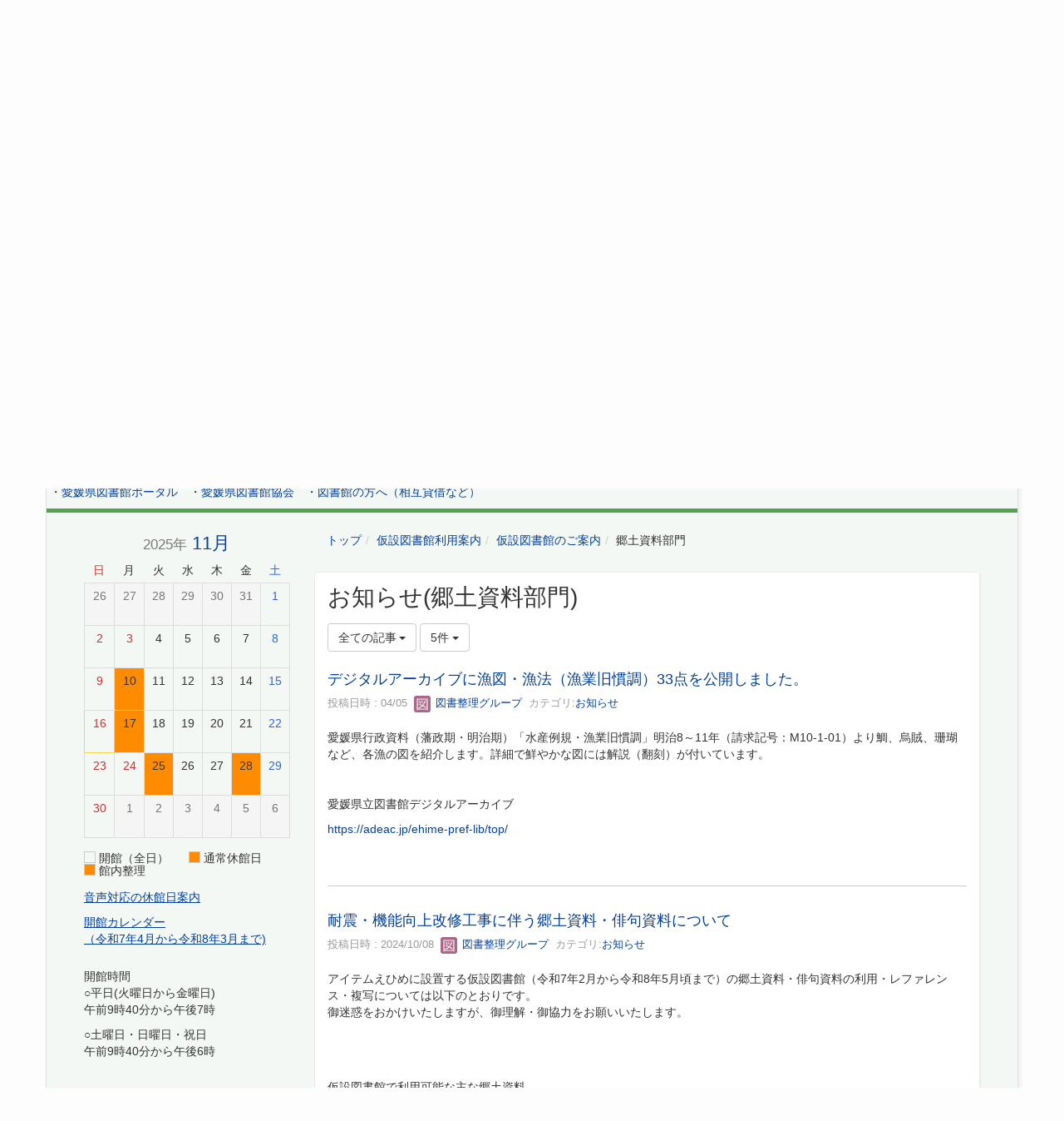

--- FILE ---
content_type: text/html; charset=UTF-8
request_url: https://lib.ehimetosyokan.jp/page_id20/page_id123/page_id126?frame_id=640
body_size: 97300
content:
<!DOCTYPE html>
<html lang="ja" ng-app="NetCommonsApp">
	<head>
		<meta charset="utf-8">
		<meta http-equiv="X-UA-Compatible" content="IE=edge">
		<meta name="viewport" content="width=device-width, initial-scale=1">

		<title>郷土資料部門 - 愛媛県立図書館</title>

		<link href="/nc_favicon.ico?1751935534" type="image/x-icon" rel="icon"/><link href="/nc_favicon.ico?1751935534" type="image/x-icon" rel="shortcut icon"/><meta name="description" content="愛媛県立図書館のサイトです。"/><meta name="keywords" content="愛媛,愛媛県,愛媛県立図書館,県立図書館,OPAC,蔵書検索"/><meta name="robots" content="index,follow"/><meta name="copyright" content="Copyright (C) Ehime Prefectural Library　All Rights Reserved"/><meta name="author" content="愛媛県立図書館"/>
	<link rel="stylesheet" type="text/css" href="/components/bootstrap/dist/css/bootstrap.min.css?1752562570"/>
	<link rel="stylesheet" type="text/css" href="/components/eonasdan-bootstrap-datetimepicker/build/css/bootstrap-datetimepicker.min.css?1608211521"/>
	<link rel="stylesheet" type="text/css" href="/css/net_commons/style.css?1751935503"/>
<link rel="stylesheet" type="text/css" href="/css/pages/style.css?1751935503"/><link rel="stylesheet" type="text/css" href="/css/boxes/style.css?1751935502"/><link rel="stylesheet" type="text/css" href="/css/menus/style.css?1751935503"/><link rel="stylesheet" type="text/css" href="/css/workflow/style.css?1751935503"/><link rel="stylesheet" type="text/css" href="/css/likes/style.css?1751935503"/><link rel="stylesheet" type="text/css" href="/css/categories/style.css?1751935502"/><link rel="stylesheet" type="text/css" href="/css/blogs/blogs.css?1751935502"/><link rel="stylesheet" type="text/css" href="/css/calendars/calendars.css?1751935502"/><link rel="stylesheet" type="text/css" href="/css/frames/style.css?1751935502"/><link rel="stylesheet" type="text/css" href="/css/users/style.css?1751935503"/><link rel="stylesheet" type="text/css" href="/css/user_attributes/style.css?1751935503"/><link rel="stylesheet" type="text/css" href="/css/wysiwyg/style.css?1751935503"/>
	<link rel="stylesheet" type="text/css" href="/css/bootstrap.min.css?1751935502"/>
	<link rel="stylesheet" type="text/css" href="/theme/CasualGreen/css/style.css?1751935534"/>

	<script type="text/javascript" src="/components/jquery/dist/jquery.min.js?1693229950"></script>
	<script type="text/javascript" src="/components/bootstrap/dist/js/bootstrap.min.js?1752562570"></script>
	<script type="text/javascript" src="/components/angular/angular.min.js?1649369438"></script>
	<script type="text/javascript" src="/components/angular-animate/angular-animate.js?1649369438"></script>
	<script type="text/javascript" src="/components/angular-bootstrap/ui-bootstrap-tpls.min.js?1485610379"></script>
	<script type="text/javascript" src="/js/net_commons/base.js?1751935534"></script>

<script>
NetCommonsApp.constant('NC3_URL', '');
NetCommonsApp.constant('LOGIN_USER', {"id":null});
NetCommonsApp.constant('TITLE_ICON_URL', '');
</script>


<script type="text/javascript" src="/js/boxes/boxes.js?1751935534"></script><script type="text/javascript" src="/js/menus/menus.js?1751935534"></script><script type="text/javascript" src="/js/likes/likes.js?1751935534"></script><script type="text/javascript" src="/js/net_commons/title_icon_picker.js?1751935534"></script><script type="text/javascript" src="/js/blogs/blogs.js?1751935534"></script><script type="text/javascript" src="/components/moment/min/moment.min.js?1703673318"></script><script type="text/javascript" src="/components/moment/min/moment-with-locales.min.js?1703673318"></script><script type="text/javascript" src="/js/calendars/calendars.js?1751935534"></script><script type="text/javascript" src="/js/users/users.js?1751935534"></script><script type="text/x-mathjax-config">
//<![CDATA[
MathJax.Hub.Config({
	skipStartupTypeset: true,
	tex2jax: {
		inlineMath: [['$$','$$'], ['\\\\(','\\\\)']],
		displayMath: [['\\\\[','\\\\]']]
	},
	asciimath2jax: {
		delimiters: [['$$','$$']]
	}
});

//]]>
</script><script type="text/javascript" src="/components/MathJax/MathJax.js?config=TeX-MML-AM_CHTML"></script><script type="text/javascript">
//<![CDATA[
$(document).ready(function(){
	MathJax.Hub.Queue(['Typeset', MathJax.Hub, 'nc-container']);
});

//]]>
</script>	</head>

	<body class=" body-nologgedin" ng-controller="NetCommons.base">
		
		

<header id="nc-system-header" class="nc-system-header-nologgedin">
	<nav class="navbar navbar-inverse navbar-fixed-top" role="navigation">
		<div class="container clearfix text-nowrap">
			<div class="navbar-header">
				<button type="button" class="navbar-toggle" data-toggle="collapse" data-target="#nc-system-header-navbar">
					<span class="sr-only">Toggle navigation</span>
					<span class="icon-bar"></span>
					<span class="icon-bar"></span>
					<span class="icon-bar"></span>
				</button>

				
				<a href="/" class="navbar-brand">愛媛県立図書館</a>			</div>
			<div id="nc-system-header-navbar" class="navbar-collapse collapse">
				<ul class="nav navbar-nav navbar-right">
					
					
					
					
																				
																	<li>
																						<a href="/auth/login">ログイン</a>													</li>
					
				</ul>
			</div>
		</div>
	</nav>
</header>


<div id="loading" class="nc-loading" ng-show="sending" ng-cloak>
	<img src="/img/net_commons/loading.svg?1751935532" alt=""/></div>

		<main id="nc-container" class="container" ng-init="hashChange()">
			
<header id="container-header">
	
<div class="boxes-1">
	<div id="box-17">
<section class="frame panel-none nc-content-list plugin-announcements">
	
	<div class="panel-body block">
		

	<article>
		<!-- Google tag (gtag.js) -->
<p>
<script src="https://www.googletagmanager.com/gtag/js?id=G-BLXZDJPJX7"></script>
<script>// <![CDATA[
window.dataLayer = window.dataLayer || [];
  function gtag(){dataLayer.push(arguments);}
  gtag('js', new Date());

  gtag('config', 'G-BLXZDJPJX7');
// ]]></script>
</p>
<style type="text/css"><!--
/* 未ログイン時 NCヘッダー 非表示 */
header.nc-system-header-nologgedin {
    display: none;
}
body.body-nologgedin {
    padding-top: 0;
}
/* NCフッター 非表示 */
footer#nc-system-footer {
    display:none;
}

/* ウェブアクセシビリティ対応 */
/* --リンク-- */
a {
    color : #04419a;
}
a:hover {
    color : #0000ff;
}
/* --パン屑-- */
.breadcrumb>.active {
    color: #333;
}
/* ヘッダ部メニュー */
#container-header ul.nav-pills {
    background: #FFF;
}
#container-header .menu-footer-tabs.nav-justified > li > a {
    background: #FFF;
    color: #333; 
}
#container-header .menu-footer-tabs > li.active,
#container-header .menu-footer-tabs > li.active > a,
#container-header .menu-footer-tabs > li.active > a:focus,
#container-header .menu-footer-tabs > li.active > a:hover {
    background-color: #75B46E;
    color: #fff;
}
/* 第2レベルデザイン変更 */
.frame.panel.panel-primary {
    border-color: #ddd;
    border-radius: 4px;
}
.frame.panel.panel-primary > .panel-heading {
    background-color: #fff;
    color: #333;
    
    font-size: 18px;
    font-weight: 500;
    border-left: 6px solid #51A54F;
    border-bottom: 2px solid #ddd;
    padding: 6px 0px 4px 10px;
    
    border-top-left-radius:  0px;
    border-top-right-radius: 0px;
}

/* panel-success->panel-primaryデザイン変更 */
.frame.panel.panel-success > .panel-heading {
    color: #fff;
    border-bottom: 1px solid #51A54F;
    background-color: #51A54F;
} 

.frame.panel.panel-success > .panel-body {
    background-color: #fff;
}

.frame.panel.panel-success {
    border: 1px solid #51A54F;
}

/* 新着　行間調整 */
article.topic-row-outer {
    padding-top: 0px !important;
    padding-bottom: 0px !important;
}

/* スマホメニュー　背景変更 */
@media (max-width: 767px) {
#container-header .plugin-menus > div.panel-body nav.menu-header.navbar-default {
    background-color: #F4F8F4;
    box-shadow: none;
    border: 0px;
}
}

/* リンク下線付与 */
a:not(#container-header .plugin-menus .menu-header-tabs > li > a) {
    text-decoration: underline;
}
--></style>	</article>
	</div>
</section>

<section class="frame panel-none nc-content-list plugin-announcements">
	
	<div class="panel-body block">
		

	<article>
		<div style="text-align: left;"><span style="font-family: 'MS PGothic', Osaka, Arial, sans-serif; font-size: 36pt; color: #4d5361;"><span style="color: #47b25e;">愛媛県立図書館 <span style="color: #ff0000;">仮設図書館開設中</span></span>&nbsp;<img class="img-responsive nc3-img nc3-img-block" title="愛媛県イメージアップキャラクターみきゃん" src="https://lib.ehimetosyokan.jp/wysiwyg/image/download/1/2363/big" alt="愛媛県イメージアップキャラクターみきゃん" width="33" height="41" data-size="big" data-position="" data-imgid="2363" /></span></div>
<p style="padding-left: 30px;"><span style="font-size: 12pt; font-family: &ldquo;メイリオ&rdquo;, Meiryo, sans-serif;"><strong><span style="color: #4d5361;">Ehime Prefectural Library</span></strong></span></p>
<p style="padding-left: 30px;"><span style="font-family: 'MS PGothic', Osaka, Arial, sans-serif; font-size: 11pt; color: #4d5361;">〒791-8057　愛媛県松山市大可賀2丁目1番28号　アイテムえひめ3階スカイホール<br /></span><span style="font-family: 'MS PGothic', Osaka, Arial, sans-serif; font-size: 11pt; color: #4d5361;">電話 089-941-1441 FAX　089-941-1454</span></p>
<p>・<a href="https://lib.ehimetosyokan.jp/about/page_id61">交通案内・駐車場・本の返却ポスト</a>　・<a href="https://lib.ehimetosyokan.jp/about/page_id63">お問い合わせ先(電話・FAX・メールアドレス)</a>　・<a href="https://lib.ehimetosyokan.jp/setting/page_id13/site_kensaku">サイト内検索</a>　・<a title="愛媛家立図書館ホームページプライバシーポリシー" href="https://lib.ehimetosyokan.jp/page_id13/page_privacypolicy">プライバシーポリシー</a>　・<a title="Instagram運用ポリシー" href="https://lib.ehimetosyokan.jp/page_id13/Instagram-policy">Instagram運用ポリシー</a></p>	</article>
	</div>
</section>

<section class="frame panel-none nc-content-list plugin-announcements">
	
	<div class="panel-body block">
		

	<article>
		<p><a href="https://www.ehimetosyokan.jp/winj/opac/top.do?lang=ja"><img class="img-responsive nc3-img nc3-img-block" title="蔵書検索" src="https://lib.ehimetosyokan.jp/wysiwyg/image/download/1/2364/big" alt="蔵書検索" width="232" height="78" data-size="big" data-position="" data-imgid="2364" /></a>&nbsp;<a href="https://www.ehimetosyokan.jp/oudan/"><img class="img-responsive nc3-img nc3-img-block" title="横断検索" src="https://lib.ehimetosyokan.jp/wysiwyg/image/download/1/2365/big" alt="横断検索" width="232" height="78" data-size="big" data-position="" data-imgid="2365" /></a>&nbsp;<a href="https://www.ehimetosyokan.jp/winj/opac/newly.do?lang=ja"><img class="img-responsive nc3-img nc3-img-block" title="新着図書" src="https://lib.ehimetosyokan.jp/wysiwyg/image/download/1/2366/big" alt="新着図書" width="231" height="78" data-size="big" data-position="" data-imgid="2366" /></a>&nbsp;<a href="https://www.ehimetosyokan.jp/winj/opac/login.do?dispatch=/opac/mylibrary.do&amp;every=1&amp;lang=ja"><img class="img-responsive nc3-img nc3-img-block" title="マイライブラリ" src="https://lib.ehimetosyokan.jp/wysiwyg/image/download/1/2367/big" alt="マイライブラリ" width="231" height="78" data-size="big" data-position="" data-imgid="2367" /><br /></a>・<a href="https://www.ehimetosyokan.jp/winj/sp/top.do">スマートフォン用メニュー</a>&nbsp;・<a href="https://www.ehimetosyokan.jp/winj/mobileopac/top.do">携帯電話用メニュー</a>&nbsp;・<a href="https://lib.ehimetosyokan.jp/page_id21/page_id476/page_id478/page_id525">愛媛県内公共図書館所蔵逐次刊行物（雑誌・新聞）総合目録</a>&nbsp;</p>	</article>
	</div>
</section>

<section class="frame panel-none nc-content-list plugin-announcements">
	
	<div class="panel-body block">
		

	<article>
		<p><a title="電子書籍へのリンク" href="https://lib.ehimetosyokan.jp/page_id21/densyo" target="_blank" rel="noopener noreferrer"><img class="img-responsive nc3-img nc3-img-block" title="" src="https://lib.ehimetosyokan.jp/wysiwyg/image/download/1/4367/big" alt="" width="402" height="53" data-size="big" data-position="" data-imgid="4367" /><br /></a></p>
<p><span style="font-size: 11pt;">&nbsp; ・<a title="MYライブラリへのリンク" href="https://www.ehimetosyokan.jp/winj/opac/login.do?dispatch=/opac/mylibrary.do&amp;every=1&amp;lang=ja">電子書籍を利用する(MYライブラリ)</a>　・<a title="電子書籍へのリンク" href="https://lib.ehimetosyokan.jp/page_id21/densyo">電子書籍の案内</a> </span></p>	</article>
	</div>
</section>

<section class="frame panel-none nc-content-list plugin-announcements">
	
	<div class="panel-body block">
		

	<article>
		<p><a href="https://www.pref.ehime.jp/site/111th-library-ehime/"><img class="img-responsive nc3-img nc3-img-block" title="全国図書館大会愛媛大会ロゴマーク" src="https://lib.ehimetosyokan.jp/wysiwyg/image/download/1/4764/big" alt="全国図書館大会愛媛大会ロゴマーク" width="342" height="88" data-size="big" data-position="" data-imgid="4764" /></a></p>
<p><span style="color: #ff0000;">現地開催終了しました</span><br />全国図書館大会愛媛大会詳細・申込みサイトは<a href="https://111th-library.com/">こちら</a>(外部リンク)から</p>	</article>
	</div>
</section>

<section class="frame panel-none nc-content-list plugin-menus">
	
	<div class="panel-body block">
		<nav ng-controller="MenusController">
<ul class="list-group nav nav-pills nav-justified menu-footer-tabs">
	<li role="presentation" class="dropdown" ng-click="linkClick('MenuFramesPageFooter6284')"><a href="/" id="MenuFramesPageFooter6284" title="トップ" class="clearfix dropdown-toggle"><span>トップ</span> <span class="caret"></span></a></li><li role="presentation" class="dropdown active" ng-click="linkClick('MenuFramesPageFooter62841')"><a href="#" id="MenuFramesPageFooter62841" title="仮設図書館利用案内" class="clearfix dropdown-toggle" data-toggle="dropdown" href="" role="button" aria-haspopup="true" aria-expanded="false"><span>仮設図書館利用案内</span> <span class="caret"></span></a><ul class="dropdown-menu"><li class="dropdown-header">仮設図書館利用案内</li><li role="separator" class="divider"></li></li><li><a href="/page_id20/page_id128" id="MenuFramesPageFooter62879" class="clearfix menu-tree-0"><span class="pull-left">開館時間・休館日</span><span class="pull-right"></span></a></li><li><a href="#" id="MenuFramesPageFooter62877" ng-init="MenuFramesPageFooter62877Icon=1; initialize(&#039;MenuFramesPageFooter62877&#039;, [&quot;MenuFramesPageFooter628115&quot;,&quot;MenuFramesPageFooter628105&quot;,&quot;MenuFramesPageFooter628137&quot;,&quot;MenuFramesPageFooter628156&quot;,&quot;MenuFramesPageFooter628159&quot;,&quot;MenuFramesPageFooter628160&quot;,&quot;MenuFramesPageFooter628162&quot;,&quot;MenuFramesPageFooter628163&quot;,&quot;MenuFramesPageFooter628164&quot;,&quot;MenuFramesPageFooter628140&quot;,&quot;MenuFramesPageFooter628141&quot;,&quot;MenuFramesPageFooter628142&quot;,&quot;MenuFramesPageFooter628165&quot;,&quot;MenuFramesPageFooter628166&quot;,&quot;MenuFramesPageFooter628167&quot;,&quot;MenuFramesPageFooter628168&quot;,&quot;MenuFramesPageFooter628143&quot;,&quot;MenuFramesPageFooter628146&quot;,&quot;MenuFramesPageFooter628147&quot;,&quot;MenuFramesPageFooter628169&quot;,&quot;MenuFramesPageFooter628170&quot;,&quot;MenuFramesPageFooter628171&quot;,&quot;MenuFramesPageFooter628407&quot;,&quot;MenuFramesPageFooter628427&quot;,&quot;MenuFramesPageFooter628144&quot;,&quot;MenuFramesPageFooter628145&quot;,&quot;MenuFramesPageFooter628181&quot;,&quot;MenuFramesPageFooter628116&quot;,&quot;MenuFramesPageFooter628117&quot;,&quot;MenuFramesPageFooter628118&quot;,&quot;MenuFramesPageFooter628121&quot;,&quot;MenuFramesPageFooter628123&quot;,&quot;MenuFramesPageFooter628188&quot;,&quot;MenuFramesPageFooter628189&quot;,&quot;MenuFramesPageFooter628190&quot;,&quot;MenuFramesPageFooter628191&quot;,&quot;MenuFramesPageFooter628192&quot;,&quot;MenuFramesPageFooter628193&quot;,&quot;MenuFramesPageFooter628194&quot;,&quot;MenuFramesPageFooter628404&quot;,&quot;MenuFramesPageFooter628405&quot;,&quot;MenuFramesPageFooter628411&quot;,&quot;MenuFramesPageFooter628412&quot;,&quot;MenuFramesPageFooter628413&quot;,&quot;MenuFramesPageFooter628125&quot;,&quot;MenuFramesPageFooter628126&quot;,&quot;MenuFramesPageFooter628202&quot;,&quot;MenuFramesPageFooter628203&quot;,&quot;MenuFramesPageFooter628204&quot;,&quot;MenuFramesPageFooter628205&quot;,&quot;MenuFramesPageFooter628206&quot;,&quot;MenuFramesPageFooter628207&quot;,&quot;MenuFramesPageFooter628128&quot;,&quot;MenuFramesPageFooter628195&quot;,&quot;MenuFramesPageFooter628196&quot;,&quot;MenuFramesPageFooter628197&quot;,&quot;MenuFramesPageFooter628390&quot;,&quot;MenuFramesPageFooter628135&quot;,&quot;MenuFramesPageFooter628424&quot;,&quot;MenuFramesPageFooter628428&quot;,&quot;MenuFramesPageFooter628119&quot;,&quot;MenuFramesPageFooter628148&quot;,&quot;MenuFramesPageFooter628149&quot;,&quot;MenuFramesPageFooter628150&quot;,&quot;MenuFramesPageFooter628394&quot;,&quot;MenuFramesPageFooter628403&quot;,&quot;MenuFramesPageFooter628421&quot;,&quot;MenuFramesPageFooter628120&quot;], 1)" ng-click="MenuFramesPageFooter62877Icon=!MenuFramesPageFooter62877Icon; switchOpenClose($event, &#039;MenuFramesPageFooter62877&#039;)" class="clearfix menu-tree-0"><span class="pull-left">仮設図書館のご案内</span><span class="pull-right"><span class="glyphicon glyphicon-menu-right" ng-class="{'glyphicon-menu-right': !MenuFramesPageFooter62877Icon, 'glyphicon-menu-down': MenuFramesPageFooter62877Icon}"> </span> </span></a></li><li><a href="#" id="MenuFramesPageFooter628115" ng-init="MenuFramesPageFooter628115Icon=0; initialize(&#039;MenuFramesPageFooter628115&#039;, [&quot;MenuFramesPageFooter628105&quot;,&quot;MenuFramesPageFooter628137&quot;,&quot;MenuFramesPageFooter628156&quot;,&quot;MenuFramesPageFooter628159&quot;,&quot;MenuFramesPageFooter628160&quot;,&quot;MenuFramesPageFooter628162&quot;,&quot;MenuFramesPageFooter628163&quot;,&quot;MenuFramesPageFooter628164&quot;,&quot;MenuFramesPageFooter628140&quot;,&quot;MenuFramesPageFooter628141&quot;,&quot;MenuFramesPageFooter628142&quot;,&quot;MenuFramesPageFooter628165&quot;,&quot;MenuFramesPageFooter628166&quot;,&quot;MenuFramesPageFooter628167&quot;,&quot;MenuFramesPageFooter628168&quot;,&quot;MenuFramesPageFooter628143&quot;,&quot;MenuFramesPageFooter628146&quot;,&quot;MenuFramesPageFooter628147&quot;,&quot;MenuFramesPageFooter628169&quot;,&quot;MenuFramesPageFooter628170&quot;,&quot;MenuFramesPageFooter628171&quot;,&quot;MenuFramesPageFooter628407&quot;,&quot;MenuFramesPageFooter628427&quot;,&quot;MenuFramesPageFooter628144&quot;,&quot;MenuFramesPageFooter628145&quot;,&quot;MenuFramesPageFooter628181&quot;], 0)" ng-click="MenuFramesPageFooter628115Icon=!MenuFramesPageFooter628115Icon; switchOpenClose($event, &#039;MenuFramesPageFooter628115&#039;)" class="clearfix menu-tree-1"><span class="pull-left">一般図書部門</span><span class="pull-right"><span class="glyphicon glyphicon-menu-right" ng-class="{'glyphicon-menu-right': !MenuFramesPageFooter628115Icon, 'glyphicon-menu-down': MenuFramesPageFooter628115Icon}"> </span> </span></a></li><li><a href="#" id="MenuFramesPageFooter628142" ng-init="MenuFramesPageFooter628142Icon=0; initialize(&#039;MenuFramesPageFooter628142&#039;, [&quot;MenuFramesPageFooter628165&quot;,&quot;MenuFramesPageFooter628166&quot;,&quot;MenuFramesPageFooter628167&quot;,&quot;MenuFramesPageFooter628168&quot;], 0)" ng-click="MenuFramesPageFooter628142Icon=!MenuFramesPageFooter628142Icon; switchOpenClose($event, &#039;MenuFramesPageFooter628142&#039;)" class="clearfix menu-tree-2"><span class="pull-left">子育て支援情報コーナー</span><span class="pull-right"><span class="glyphicon glyphicon-menu-right" ng-class="{'glyphicon-menu-right': !MenuFramesPageFooter628142Icon, 'glyphicon-menu-down': MenuFramesPageFooter628142Icon}"> </span> </span></a></li><li><a href="/page_id20/page_id123/page_id203" id="MenuFramesPageFooter628165" class="clearfix menu-tree-3"><span class="pull-left">これまでの展示</span><span class="pull-right"></span></a></li><li><a href="/page_id20/page_id123/page_id206" id="MenuFramesPageFooter628166" class="clearfix menu-tree-3"><span class="pull-left">コーナー分類表</span><span class="pull-right"></span></a></li><li><a href="/page_id20/page_id123/page_id208" id="MenuFramesPageFooter628168" class="clearfix menu-tree-3"><span class="pull-left">子育て情報コーナー雑誌リスト</span><span class="pull-right"></span></a></li><li><a href="/page_id20/page_id123/page_id207" id="MenuFramesPageFooter628167" class="clearfix menu-tree-3"><span class="pull-left">愛媛県内の子育て関連情報</span><span class="pull-right"></span></a></li><li><a href="#" id="MenuFramesPageFooter628137" ng-init="MenuFramesPageFooter628137Icon=0; initialize(&#039;MenuFramesPageFooter628137&#039;, [&quot;MenuFramesPageFooter628156&quot;,&quot;MenuFramesPageFooter628159&quot;,&quot;MenuFramesPageFooter628160&quot;,&quot;MenuFramesPageFooter628162&quot;,&quot;MenuFramesPageFooter628163&quot;,&quot;MenuFramesPageFooter628164&quot;], 0)" ng-click="MenuFramesPageFooter628137Icon=!MenuFramesPageFooter628137Icon; switchOpenClose($event, &#039;MenuFramesPageFooter628137&#039;)" class="clearfix menu-tree-2"><span class="pull-left">医療健康情報コーナー</span><span class="pull-right"><span class="glyphicon glyphicon-menu-right" ng-class="{'glyphicon-menu-right': !MenuFramesPageFooter628137Icon, 'glyphicon-menu-down': MenuFramesPageFooter628137Icon}"> </span> </span></a></li><li><a href="/page_id20/page_id123/page_id199" id="MenuFramesPageFooter628160" class="clearfix menu-tree-3"><span class="pull-left">これまでの展示</span><span class="pull-right"></span></a></li><li><a href="/page_id20/page_id123/page_id157" id="MenuFramesPageFooter628156" class="clearfix menu-tree-3"><span class="pull-left">闘病記コーナー</span><span class="pull-right"></span></a></li><li><a href="/page_id20/page_id123/page_id190" id="MenuFramesPageFooter628159" class="clearfix menu-tree-3"><span class="pull-left">患者会資料コーナー</span><span class="pull-right"></span></a></li><li><a href="/page_id20/page_id123/page_id237" id="MenuFramesPageFooter628162" class="clearfix menu-tree-3"><span class="pull-left">医療健康関連の所蔵雑誌</span><span class="pull-right"></span></a></li><li><a href="/page_id20/page_id123/page_id238" id="MenuFramesPageFooter628163" class="clearfix menu-tree-3"><span class="pull-left">がん情報</span><span class="pull-right"></span></a></li><li><a href="/page_id20/page_id123/page_id239" id="MenuFramesPageFooter628164" class="clearfix menu-tree-3"><span class="pull-left">医療健康情報リンク集</span><span class="pull-right"></span></a></li><li><a href="#" id="MenuFramesPageFooter628143" ng-init="MenuFramesPageFooter628143Icon=0; initialize(&#039;MenuFramesPageFooter628143&#039;, [&quot;MenuFramesPageFooter628146&quot;,&quot;MenuFramesPageFooter628147&quot;,&quot;MenuFramesPageFooter628169&quot;,&quot;MenuFramesPageFooter628170&quot;,&quot;MenuFramesPageFooter628171&quot;,&quot;MenuFramesPageFooter628407&quot;,&quot;MenuFramesPageFooter628427&quot;], 0)" ng-click="MenuFramesPageFooter628143Icon=!MenuFramesPageFooter628143Icon; switchOpenClose($event, &#039;MenuFramesPageFooter628143&#039;)" class="clearfix menu-tree-2"><span class="pull-left">ビジネス情報支援コーナー</span><span class="pull-right"><span class="glyphicon glyphicon-menu-right" ng-class="{'glyphicon-menu-right': !MenuFramesPageFooter628143Icon, 'glyphicon-menu-down': MenuFramesPageFooter628143Icon}"> </span> </span></a></li><li><a href="/page_id20/page_id123/page_id233" id="MenuFramesPageFooter628169" class="clearfix menu-tree-3"><span class="pull-left">愛媛のビジネス情報の入手に役立つ雑誌</span><span class="pull-right"></span></a></li><li><a href="/page_id20/page_id123/page_id235" id="MenuFramesPageFooter628170" class="clearfix menu-tree-3"><span class="pull-left">全国のビジネス情報の入手に役立つ雑誌</span><span class="pull-right"></span></a></li><li><a href="/page_id20/page_id123/page_id319" id="MenuFramesPageFooter628171" class="clearfix menu-tree-3"><span class="pull-left">ビジネスに役立つ専門機関</span><span class="pull-right"></span></a></li><li><a href="/page_id20/page_id123/soudankai2024" id="MenuFramesPageFooter628427" class="clearfix menu-tree-3"><span class="pull-left">令和6年度ビジネスなんでも無料相談会in県立図書館</span><span class="pull-right"></span></a></li><li><a href="/page_id20/page_id123/page_id170" id="MenuFramesPageFooter628144" class="clearfix menu-tree-2"><span class="pull-left">ヤングアダルトコーナー</span><span class="pull-right"></span></a></li><li><a href="/page_id20/page_id123/page_id132" id="MenuFramesPageFooter628141" class="clearfix menu-tree-2"><span class="pull-left">愛媛プロスポーツアーカイブズ</span><span class="pull-right"></span></a></li><li><a href="/page_id20/page_id123/page_id142" id="MenuFramesPageFooter628105" class="clearfix menu-tree-2"><span class="pull-left">多言語図書コーナーのご案内</span><span class="pull-right"></span></a></li><li><a href="#" id="MenuFramesPageFooter628118" ng-init="MenuFramesPageFooter628118Icon=0; initialize(&#039;MenuFramesPageFooter628118&#039;, [&quot;MenuFramesPageFooter628121&quot;,&quot;MenuFramesPageFooter628123&quot;,&quot;MenuFramesPageFooter628188&quot;,&quot;MenuFramesPageFooter628189&quot;,&quot;MenuFramesPageFooter628190&quot;,&quot;MenuFramesPageFooter628191&quot;,&quot;MenuFramesPageFooter628192&quot;,&quot;MenuFramesPageFooter628193&quot;,&quot;MenuFramesPageFooter628194&quot;,&quot;MenuFramesPageFooter628404&quot;,&quot;MenuFramesPageFooter628405&quot;,&quot;MenuFramesPageFooter628411&quot;,&quot;MenuFramesPageFooter628412&quot;,&quot;MenuFramesPageFooter628413&quot;,&quot;MenuFramesPageFooter628125&quot;,&quot;MenuFramesPageFooter628126&quot;,&quot;MenuFramesPageFooter628202&quot;,&quot;MenuFramesPageFooter628203&quot;,&quot;MenuFramesPageFooter628204&quot;,&quot;MenuFramesPageFooter628205&quot;,&quot;MenuFramesPageFooter628206&quot;,&quot;MenuFramesPageFooter628207&quot;,&quot;MenuFramesPageFooter628128&quot;,&quot;MenuFramesPageFooter628195&quot;,&quot;MenuFramesPageFooter628196&quot;,&quot;MenuFramesPageFooter628197&quot;,&quot;MenuFramesPageFooter628390&quot;,&quot;MenuFramesPageFooter628135&quot;,&quot;MenuFramesPageFooter628424&quot;,&quot;MenuFramesPageFooter628428&quot;], 0)" ng-click="MenuFramesPageFooter628118Icon=!MenuFramesPageFooter628118Icon; switchOpenClose($event, &#039;MenuFramesPageFooter628118&#039;)" class="clearfix menu-tree-1"><span class="pull-left">児童図書部門</span><span class="pull-right"><span class="glyphicon glyphicon-menu-right" ng-class="{'glyphicon-menu-right': !MenuFramesPageFooter628118Icon, 'glyphicon-menu-down': MenuFramesPageFooter628118Icon}"> </span> </span></a></li><li><a href="/page_id20/page_id123/page_id409" id="MenuFramesPageFooter628128" class="clearfix menu-tree-2"><span class="pull-left">利用案内(子ども読書室)</span><span class="pull-right"></span></a></li><li><a href="/page_id20/page_id123/page_id301" id="MenuFramesPageFooter628195" class="clearfix menu-tree-2"><span class="pull-left">資料のご案内</span><span class="pull-right"><span class="glyphicon glyphicon-menu-right"> </span> </span></a></li><li><a href="/page_id20/page_id123/page_id228" id="MenuFramesPageFooter628121" class="clearfix menu-tree-2"><span class="pull-left">子ども読書支援センター</span><span class="pull-right"></span></a></li><li><a href="/page_id20/page_id123/page_id281" id="MenuFramesPageFooter628123" class="clearfix menu-tree-2"><span class="pull-left">学校図書館整備支援事業  </span><span class="pull-right"><span class="glyphicon glyphicon-menu-right"> </span> </span></a></li><li><a href="/page_id20/page_id123/page_id543" id="MenuFramesPageFooter628390" class="clearfix menu-tree-2"><span class="pull-left">まなぼん</span><span class="pull-right"><span class="glyphicon glyphicon-menu-right"> </span> </span></a></li><li><a href="/page_id20/page_id123/page_yushujissen" id="MenuFramesPageFooter628424" class="clearfix menu-tree-2"><span class="pull-left">子供の読書活動優秀実践図書館</span><span class="pull-right"></span></a></li><li><a href="/page_id20/page_id123/page_pathfinder" id="MenuFramesPageFooter628428" class="clearfix menu-tree-2"><span class="pull-left">パスファインダー</span><span class="pull-right"></span></a></li><li class="active"><a href="/page_id20/page_id123/page_id126" id="MenuFramesPageFooter628119" class="clearfix menu-tree-1"><span class="pull-left">郷土資料部門</span><span class="pull-right"><span class="glyphicon glyphicon-menu-down"> </span> </span></a></li><li><a href="/page_id20/page_id123/page_id126/page_id89" id="MenuFramesPageFooter628148" class="clearfix menu-tree-2"><span class="pull-left">伊予史談会</span><span class="pull-right"></span></a></li><li><a href="/page_id20/page_id123/page_id126/kitaku-siryou" id="MenuFramesPageFooter628394" class="clearfix menu-tree-2"><span class="pull-left">寄託資料</span><span class="pull-right"></span></a></li><li><a href="/page_id20/karidashitouroku" id="MenuFramesPageFooter628382" class="clearfix menu-tree-0"><span class="pull-left">借出登録 (利用カードの発行、利用登録番号の交付)</span><span class="pull-right"></span></a></li><li><a href="/page_id20/page_id492" id="MenuFramesPageFooter62888" class="clearfix menu-tree-0"><span class="pull-left">閲覧、借出し、返却、返却日の延長</span><span class="pull-right"><span class="glyphicon glyphicon-menu-right"> </span> </span></a></li><li><a href="/page_id20/yoyaku" id="MenuFramesPageFooter628444" class="clearfix menu-tree-0"><span class="pull-left">予約</span><span class="pull-right"><span class="glyphicon glyphicon-menu-right"> </span> </span></a></li><li><a href="/page_id20/page_id67" id="MenuFramesPageFooter62871" class="clearfix menu-tree-0"><span class="pull-left">MYライブラリ(旧・利用者ログイン)とは</span><span class="pull-right"></span></a></li><li><a href="/page_id20/page_id74" id="MenuFramesPageFooter62874" class="clearfix menu-tree-0"><span class="pull-left">遠くにお住まいの方へ</span><span class="pull-right"></span></a></li><li><a href="/page_id20/page_id66" id="MenuFramesPageFooter62870" class="clearfix menu-tree-0"><span class="pull-left">コピー、撮影</span><span class="pull-right"><span class="glyphicon glyphicon-menu-right"> </span> </span></a></li><li><a href="/page_id20/page_id194" id="MenuFramesPageFooter62881" class="clearfix menu-tree-0"><span class="pull-left">学校・団体の方へ</span><span class="pull-right"><span class="glyphicon glyphicon-menu-right"> </span> </span></a></li><li><a href="/page_id20/page_id517" id="MenuFramesPageFooter62882" class="clearfix menu-tree-0"><span class="pull-left">図書館の方へ</span><span class="pull-right"></span></a></li><li><a href="/page_id20/zisyu" id="MenuFramesPageFooter628442" class="clearfix menu-tree-0"><span class="pull-left">仮設図書館での自習、県内自習スペース</span><span class="pull-right"></span></a></li><li><a href="/page_id20/page_id411" id="MenuFramesPageFooter62889" class="clearfix menu-tree-0"><span class="pull-left">お探しの資料がないとき</span><span class="pull-right"><span class="glyphicon glyphicon-menu-right"> </span> </span></a></li></ul></li><li role="presentation" class="dropdown" ng-click="linkClick('MenuFramesPageFooter62842')"><a href="/page_id21" id="MenuFramesPageFooter62842" title="探す・調べる" class="clearfix dropdown-toggle"><span>探す・調べる</span> <span class="caret"></span></a></li><li role="presentation" class="dropdown" ng-click="linkClick('MenuFramesPageFooter628376')"><a href="/about" id="MenuFramesPageFooter628376" title="図書館について" class="clearfix dropdown-toggle"><span>図書館について</span> <span class="caret"></span></a></li></ul>
</nav>	</div>
</section>

<section class="frame panel-none nc-content-list plugin-announcements">
	
	<div class="panel-body block">
		

	<article>
		<p>&nbsp;・<a href="https://lib.ehimetosyokan.jp/auth/login">愛媛県図書館ポータル</a>　・<a href="https://lib.ehimetosyokan.jp/page_id441">愛媛県図書館協会</a>　・<a href="https://lib.ehimetosyokan.jp/page_id20/page_id517">図書館の方へ（相互貸借など）</a></p>	</article>
	</div>
</section>
</div></div>
</header>

			<div class="row">
				<div id="container-main" role="main" class="col-md-9 col-md-push-3">
<div class="boxes-3">
	<div id="box-670">
<section id="frame-1042" class="frame panel-none nc-content-list plugin-menus">
	
	<div class="panel-body block">
		<nav ng-controller="MenusController">
<ul class="breadcrumb">
	<li><a href="/" id="MenuFramesPageTopicPath10424">トップ</a></li><li><a href="/page_id20" id="MenuFramesPageTopicPath104241">仮設図書館利用案内</a></li><li><a href="/page_id20/page_id123" id="MenuFramesPageTopicPath104277">仮設図書館のご案内</a></li><li class="active">郷土資料部門</li></ul>

</nav>	</div>
</section>

<section id="frame-640" class="frame panel panel-default nc-content-list plugin-blogs">
	
	<div class="panel-body block">
		
<article class="blogEntries index " ng-controller="Blogs.Entries" ng-init="init(640)">
	<h1 class="blogs_blogTitle">お知らせ(郷土資料部門)</h1>

	<header class="clearfix blogs_navigation_header">
		<div class="pull-left">
			<span class="dropdown">
				<button class="btn btn-default dropdown-toggle" type="button" id="dropdownMenu1" data-toggle="dropdown" aria-expanded="true">
					<span class="pull-left nc-drop-down-ellipsis">
						全ての記事					</span>
					<span class="pull-right">
						<span class="caret"></span>
					</span>
				</button>
				<ul class="dropdown-menu" role="menu" aria-labelledby="dropdownMenu1">
					<li role="presentation"><a role="menuitem" tabindex="-1" href="/blogs/blog_entries/index/961?frame_id=640">全ての記事</a></li>

											<li role="presentation" class="dropdown-header">カテゴリ</li>

						


	<li>
		<a href="/blogs/blog_entries/index/961/category_id:7?frame_id=640">展示</a>	</li>
	<li>
		<a href="/blogs/blog_entries/index/961/category_id:8?frame_id=640">お知らせ</a>	</li>
	<li>
		<a href="/blogs/blog_entries/index/961/category_id:9?frame_id=640">イベント</a>	</li>


					
					<li role="presentation" class="divider"></li>

					<li role="presentation" class="dropdown-header">アーカイブ</li>
					
						<li role="presentation"><a role="menuitem" tabindex="-1" href="/blogs/blog_entries/year_month/961/year_month:2025-11?frame_id=640">2025年11月 (0)</a></li>
					
						<li role="presentation"><a role="menuitem" tabindex="-1" href="/blogs/blog_entries/year_month/961/year_month:2025-10?frame_id=640">2025年10月 (0)</a></li>
					
						<li role="presentation"><a role="menuitem" tabindex="-1" href="/blogs/blog_entries/year_month/961/year_month:2025-09?frame_id=640">2025年9月 (0)</a></li>
					
						<li role="presentation"><a role="menuitem" tabindex="-1" href="/blogs/blog_entries/year_month/961/year_month:2025-08?frame_id=640">2025年8月 (0)</a></li>
					
						<li role="presentation"><a role="menuitem" tabindex="-1" href="/blogs/blog_entries/year_month/961/year_month:2025-07?frame_id=640">2025年7月 (0)</a></li>
					
						<li role="presentation"><a role="menuitem" tabindex="-1" href="/blogs/blog_entries/year_month/961/year_month:2025-06?frame_id=640">2025年6月 (0)</a></li>
					
						<li role="presentation"><a role="menuitem" tabindex="-1" href="/blogs/blog_entries/year_month/961/year_month:2025-05?frame_id=640">2025年5月 (0)</a></li>
					
						<li role="presentation"><a role="menuitem" tabindex="-1" href="/blogs/blog_entries/year_month/961/year_month:2025-04?frame_id=640">2025年4月 (1)</a></li>
					
						<li role="presentation"><a role="menuitem" tabindex="-1" href="/blogs/blog_entries/year_month/961/year_month:2025-03?frame_id=640">2025年3月 (0)</a></li>
					
						<li role="presentation"><a role="menuitem" tabindex="-1" href="/blogs/blog_entries/year_month/961/year_month:2025-02?frame_id=640">2025年2月 (0)</a></li>
					
						<li role="presentation"><a role="menuitem" tabindex="-1" href="/blogs/blog_entries/year_month/961/year_month:2025-01?frame_id=640">2025年1月 (0)</a></li>
					
						<li role="presentation"><a role="menuitem" tabindex="-1" href="/blogs/blog_entries/year_month/961/year_month:2024-12?frame_id=640">2024年12月 (0)</a></li>
					
						<li role="presentation"><a role="menuitem" tabindex="-1" href="/blogs/blog_entries/year_month/961/year_month:2024-11?frame_id=640">2024年11月 (0)</a></li>
					
						<li role="presentation"><a role="menuitem" tabindex="-1" href="/blogs/blog_entries/year_month/961/year_month:2024-10?frame_id=640">2024年10月 (1)</a></li>
					
						<li role="presentation"><a role="menuitem" tabindex="-1" href="/blogs/blog_entries/year_month/961/year_month:2024-09?frame_id=640">2024年9月 (0)</a></li>
					
						<li role="presentation"><a role="menuitem" tabindex="-1" href="/blogs/blog_entries/year_month/961/year_month:2024-08?frame_id=640">2024年8月 (2)</a></li>
					
						<li role="presentation"><a role="menuitem" tabindex="-1" href="/blogs/blog_entries/year_month/961/year_month:2024-07?frame_id=640">2024年7月 (1)</a></li>
					
						<li role="presentation"><a role="menuitem" tabindex="-1" href="/blogs/blog_entries/year_month/961/year_month:2024-06?frame_id=640">2024年6月 (2)</a></li>
					
						<li role="presentation"><a role="menuitem" tabindex="-1" href="/blogs/blog_entries/year_month/961/year_month:2024-05?frame_id=640">2024年5月 (1)</a></li>
					
						<li role="presentation"><a role="menuitem" tabindex="-1" href="/blogs/blog_entries/year_month/961/year_month:2024-04?frame_id=640">2024年4月 (1)</a></li>
					
						<li role="presentation"><a role="menuitem" tabindex="-1" href="/blogs/blog_entries/year_month/961/year_month:2024-03?frame_id=640">2024年3月 (1)</a></li>
					
						<li role="presentation"><a role="menuitem" tabindex="-1" href="/blogs/blog_entries/year_month/961/year_month:2024-02?frame_id=640">2024年2月 (0)</a></li>
					
						<li role="presentation"><a role="menuitem" tabindex="-1" href="/blogs/blog_entries/year_month/961/year_month:2024-01?frame_id=640">2024年1月 (1)</a></li>
					
						<li role="presentation"><a role="menuitem" tabindex="-1" href="/blogs/blog_entries/year_month/961/year_month:2023-12?frame_id=640">2023年12月 (1)</a></li>
					
						<li role="presentation"><a role="menuitem" tabindex="-1" href="/blogs/blog_entries/year_month/961/year_month:2023-11?frame_id=640">2023年11月 (1)</a></li>
					
						<li role="presentation"><a role="menuitem" tabindex="-1" href="/blogs/blog_entries/year_month/961/year_month:2023-10?frame_id=640">2023年10月 (2)</a></li>
					
						<li role="presentation"><a role="menuitem" tabindex="-1" href="/blogs/blog_entries/year_month/961/year_month:2023-09?frame_id=640">2023年9月 (0)</a></li>
					
						<li role="presentation"><a role="menuitem" tabindex="-1" href="/blogs/blog_entries/year_month/961/year_month:2023-08?frame_id=640">2023年8月 (2)</a></li>
					
						<li role="presentation"><a role="menuitem" tabindex="-1" href="/blogs/blog_entries/year_month/961/year_month:2023-07?frame_id=640">2023年7月 (1)</a></li>
					
						<li role="presentation"><a role="menuitem" tabindex="-1" href="/blogs/blog_entries/year_month/961/year_month:2023-06?frame_id=640">2023年6月 (3)</a></li>
					
						<li role="presentation"><a role="menuitem" tabindex="-1" href="/blogs/blog_entries/year_month/961/year_month:2023-05?frame_id=640">2023年5月 (1)</a></li>
					
						<li role="presentation"><a role="menuitem" tabindex="-1" href="/blogs/blog_entries/year_month/961/year_month:2023-04?frame_id=640">2023年4月 (3)</a></li>
					
						<li role="presentation"><a role="menuitem" tabindex="-1" href="/blogs/blog_entries/year_month/961/year_month:2023-03?frame_id=640">2023年3月 (1)</a></li>
					
						<li role="presentation"><a role="menuitem" tabindex="-1" href="/blogs/blog_entries/year_month/961/year_month:2023-02?frame_id=640">2023年2月 (1)</a></li>
					
						<li role="presentation"><a role="menuitem" tabindex="-1" href="/blogs/blog_entries/year_month/961/year_month:2023-01?frame_id=640">2023年1月 (0)</a></li>
					
						<li role="presentation"><a role="menuitem" tabindex="-1" href="/blogs/blog_entries/year_month/961/year_month:2022-12?frame_id=640">2022年12月 (0)</a></li>
					
						<li role="presentation"><a role="menuitem" tabindex="-1" href="/blogs/blog_entries/year_month/961/year_month:2022-11?frame_id=640">2022年11月 (1)</a></li>
					
						<li role="presentation"><a role="menuitem" tabindex="-1" href="/blogs/blog_entries/year_month/961/year_month:2022-10?frame_id=640">2022年10月 (1)</a></li>
					
						<li role="presentation"><a role="menuitem" tabindex="-1" href="/blogs/blog_entries/year_month/961/year_month:2022-09?frame_id=640">2022年9月 (2)</a></li>
					
						<li role="presentation"><a role="menuitem" tabindex="-1" href="/blogs/blog_entries/year_month/961/year_month:2022-08?frame_id=640">2022年8月 (1)</a></li>
					
						<li role="presentation"><a role="menuitem" tabindex="-1" href="/blogs/blog_entries/year_month/961/year_month:2022-07?frame_id=640">2022年7月 (2)</a></li>
					
						<li role="presentation"><a role="menuitem" tabindex="-1" href="/blogs/blog_entries/year_month/961/year_month:2022-06?frame_id=640">2022年6月 (1)</a></li>
					
						<li role="presentation"><a role="menuitem" tabindex="-1" href="/blogs/blog_entries/year_month/961/year_month:2022-05?frame_id=640">2022年5月 (2)</a></li>
					
						<li role="presentation"><a role="menuitem" tabindex="-1" href="/blogs/blog_entries/year_month/961/year_month:2022-04?frame_id=640">2022年4月 (0)</a></li>
					
						<li role="presentation"><a role="menuitem" tabindex="-1" href="/blogs/blog_entries/year_month/961/year_month:2022-03?frame_id=640">2022年3月 (0)</a></li>
					
						<li role="presentation"><a role="menuitem" tabindex="-1" href="/blogs/blog_entries/year_month/961/year_month:2022-02?frame_id=640">2022年2月 (1)</a></li>
					
						<li role="presentation"><a role="menuitem" tabindex="-1" href="/blogs/blog_entries/year_month/961/year_month:2022-01?frame_id=640">2022年1月 (0)</a></li>
					
						<li role="presentation"><a role="menuitem" tabindex="-1" href="/blogs/blog_entries/year_month/961/year_month:2021-12?frame_id=640">2021年12月 (1)</a></li>
					
						<li role="presentation"><a role="menuitem" tabindex="-1" href="/blogs/blog_entries/year_month/961/year_month:2021-11?frame_id=640">2021年11月 (1)</a></li>
					
						<li role="presentation"><a role="menuitem" tabindex="-1" href="/blogs/blog_entries/year_month/961/year_month:2021-10?frame_id=640">2021年10月 (4)</a></li>
					
						<li role="presentation"><a role="menuitem" tabindex="-1" href="/blogs/blog_entries/year_month/961/year_month:2021-09?frame_id=640">2021年9月 (1)</a></li>
					
						<li role="presentation"><a role="menuitem" tabindex="-1" href="/blogs/blog_entries/year_month/961/year_month:2021-08?frame_id=640">2021年8月 (1)</a></li>
					
						<li role="presentation"><a role="menuitem" tabindex="-1" href="/blogs/blog_entries/year_month/961/year_month:2021-07?frame_id=640">2021年7月 (2)</a></li>
					
						<li role="presentation"><a role="menuitem" tabindex="-1" href="/blogs/blog_entries/year_month/961/year_month:2021-06?frame_id=640">2021年6月 (1)</a></li>
					
						<li role="presentation"><a role="menuitem" tabindex="-1" href="/blogs/blog_entries/year_month/961/year_month:2021-05?frame_id=640">2021年5月 (1)</a></li>
					
						<li role="presentation"><a role="menuitem" tabindex="-1" href="/blogs/blog_entries/year_month/961/year_month:2021-04?frame_id=640">2021年4月 (0)</a></li>
					
						<li role="presentation"><a role="menuitem" tabindex="-1" href="/blogs/blog_entries/year_month/961/year_month:2021-03?frame_id=640">2021年3月 (2)</a></li>
					
						<li role="presentation"><a role="menuitem" tabindex="-1" href="/blogs/blog_entries/year_month/961/year_month:2021-02?frame_id=640">2021年2月 (1)</a></li>
					
						<li role="presentation"><a role="menuitem" tabindex="-1" href="/blogs/blog_entries/year_month/961/year_month:2021-01?frame_id=640">2021年1月 (0)</a></li>
					
						<li role="presentation"><a role="menuitem" tabindex="-1" href="/blogs/blog_entries/year_month/961/year_month:2020-12?frame_id=640">2020年12月 (0)</a></li>
					
						<li role="presentation"><a role="menuitem" tabindex="-1" href="/blogs/blog_entries/year_month/961/year_month:2020-11?frame_id=640">2020年11月 (1)</a></li>
					
						<li role="presentation"><a role="menuitem" tabindex="-1" href="/blogs/blog_entries/year_month/961/year_month:2020-10?frame_id=640">2020年10月 (2)</a></li>
					
						<li role="presentation"><a role="menuitem" tabindex="-1" href="/blogs/blog_entries/year_month/961/year_month:2020-09?frame_id=640">2020年9月 (0)</a></li>
					
						<li role="presentation"><a role="menuitem" tabindex="-1" href="/blogs/blog_entries/year_month/961/year_month:2020-08?frame_id=640">2020年8月 (1)</a></li>
					
						<li role="presentation"><a role="menuitem" tabindex="-1" href="/blogs/blog_entries/year_month/961/year_month:2020-07?frame_id=640">2020年7月 (1)</a></li>
					
						<li role="presentation"><a role="menuitem" tabindex="-1" href="/blogs/blog_entries/year_month/961/year_month:2020-06?frame_id=640">2020年6月 (0)</a></li>
					
						<li role="presentation"><a role="menuitem" tabindex="-1" href="/blogs/blog_entries/year_month/961/year_month:2020-05?frame_id=640">2020年5月 (1)</a></li>
					
						<li role="presentation"><a role="menuitem" tabindex="-1" href="/blogs/blog_entries/year_month/961/year_month:2020-04?frame_id=640">2020年4月 (0)</a></li>
					
						<li role="presentation"><a role="menuitem" tabindex="-1" href="/blogs/blog_entries/year_month/961/year_month:2020-03?frame_id=640">2020年3月 (0)</a></li>
					
						<li role="presentation"><a role="menuitem" tabindex="-1" href="/blogs/blog_entries/year_month/961/year_month:2020-02?frame_id=640">2020年2月 (3)</a></li>
					
						<li role="presentation"><a role="menuitem" tabindex="-1" href="/blogs/blog_entries/year_month/961/year_month:2020-01?frame_id=640">2020年1月 (0)</a></li>
					
						<li role="presentation"><a role="menuitem" tabindex="-1" href="/blogs/blog_entries/year_month/961/year_month:2019-12?frame_id=640">2019年12月 (0)</a></li>
					
						<li role="presentation"><a role="menuitem" tabindex="-1" href="/blogs/blog_entries/year_month/961/year_month:2019-11?frame_id=640">2019年11月 (1)</a></li>
					
						<li role="presentation"><a role="menuitem" tabindex="-1" href="/blogs/blog_entries/year_month/961/year_month:2019-10?frame_id=640">2019年10月 (0)</a></li>
					
						<li role="presentation"><a role="menuitem" tabindex="-1" href="/blogs/blog_entries/year_month/961/year_month:2019-09?frame_id=640">2019年9月 (1)</a></li>
					
						<li role="presentation"><a role="menuitem" tabindex="-1" href="/blogs/blog_entries/year_month/961/year_month:2019-08?frame_id=640">2019年8月 (2)</a></li>
					
						<li role="presentation"><a role="menuitem" tabindex="-1" href="/blogs/blog_entries/year_month/961/year_month:2019-07?frame_id=640">2019年7月 (0)</a></li>
					
						<li role="presentation"><a role="menuitem" tabindex="-1" href="/blogs/blog_entries/year_month/961/year_month:2019-06?frame_id=640">2019年6月 (2)</a></li>
					
						<li role="presentation"><a role="menuitem" tabindex="-1" href="/blogs/blog_entries/year_month/961/year_month:2019-05?frame_id=640">2019年5月 (0)</a></li>
					
						<li role="presentation"><a role="menuitem" tabindex="-1" href="/blogs/blog_entries/year_month/961/year_month:2019-04?frame_id=640">2019年4月 (2)</a></li>
					
						<li role="presentation"><a role="menuitem" tabindex="-1" href="/blogs/blog_entries/year_month/961/year_month:2019-03?frame_id=640">2019年3月 (0)</a></li>
					
						<li role="presentation"><a role="menuitem" tabindex="-1" href="/blogs/blog_entries/year_month/961/year_month:2019-02?frame_id=640">2019年2月 (2)</a></li>
					
						<li role="presentation"><a role="menuitem" tabindex="-1" href="/blogs/blog_entries/year_month/961/year_month:2019-01?frame_id=640">2019年1月 (0)</a></li>
					
						<li role="presentation"><a role="menuitem" tabindex="-1" href="/blogs/blog_entries/year_month/961/year_month:2018-12?frame_id=640">2018年12月 (2)</a></li>
					
						<li role="presentation"><a role="menuitem" tabindex="-1" href="/blogs/blog_entries/year_month/961/year_month:2018-11?frame_id=640">2018年11月 (1)</a></li>
					
						<li role="presentation"><a role="menuitem" tabindex="-1" href="/blogs/blog_entries/year_month/961/year_month:2018-10?frame_id=640">2018年10月 (0)</a></li>
					
						<li role="presentation"><a role="menuitem" tabindex="-1" href="/blogs/blog_entries/year_month/961/year_month:2018-09?frame_id=640">2018年9月 (1)</a></li>
					
						<li role="presentation"><a role="menuitem" tabindex="-1" href="/blogs/blog_entries/year_month/961/year_month:2018-08?frame_id=640">2018年8月 (3)</a></li>
					
						<li role="presentation"><a role="menuitem" tabindex="-1" href="/blogs/blog_entries/year_month/961/year_month:2018-07?frame_id=640">2018年7月 (0)</a></li>
					
						<li role="presentation"><a role="menuitem" tabindex="-1" href="/blogs/blog_entries/year_month/961/year_month:2018-06?frame_id=640">2018年6月 (2)</a></li>
					
						<li role="presentation"><a role="menuitem" tabindex="-1" href="/blogs/blog_entries/year_month/961/year_month:2018-05?frame_id=640">2018年5月 (0)</a></li>
					
						<li role="presentation"><a role="menuitem" tabindex="-1" href="/blogs/blog_entries/year_month/961/year_month:2018-04?frame_id=640">2018年4月 (2)</a></li>
					
						<li role="presentation"><a role="menuitem" tabindex="-1" href="/blogs/blog_entries/year_month/961/year_month:2018-03?frame_id=640">2018年3月 (1)</a></li>
					
						<li role="presentation"><a role="menuitem" tabindex="-1" href="/blogs/blog_entries/year_month/961/year_month:2018-02?frame_id=640">2018年2月 (0)</a></li>
					
						<li role="presentation"><a role="menuitem" tabindex="-1" href="/blogs/blog_entries/year_month/961/year_month:2018-01?frame_id=640">2018年1月 (1)</a></li>
					
						<li role="presentation"><a role="menuitem" tabindex="-1" href="/blogs/blog_entries/year_month/961/year_month:2017-12?frame_id=640">2017年12月 (2)</a></li>
					
						<li role="presentation"><a role="menuitem" tabindex="-1" href="/blogs/blog_entries/year_month/961/year_month:2017-11?frame_id=640">2017年11月 (0)</a></li>
					
						<li role="presentation"><a role="menuitem" tabindex="-1" href="/blogs/blog_entries/year_month/961/year_month:2017-10?frame_id=640">2017年10月 (0)</a></li>
					
						<li role="presentation"><a role="menuitem" tabindex="-1" href="/blogs/blog_entries/year_month/961/year_month:2017-09?frame_id=640">2017年9月 (2)</a></li>
					
						<li role="presentation"><a role="menuitem" tabindex="-1" href="/blogs/blog_entries/year_month/961/year_month:2017-08?frame_id=640">2017年8月 (1)</a></li>
					
						<li role="presentation"><a role="menuitem" tabindex="-1" href="/blogs/blog_entries/year_month/961/year_month:2017-07?frame_id=640">2017年7月 (1)</a></li>
					
						<li role="presentation"><a role="menuitem" tabindex="-1" href="/blogs/blog_entries/year_month/961/year_month:2017-06?frame_id=640">2017年6月 (2)</a></li>
					
						<li role="presentation"><a role="menuitem" tabindex="-1" href="/blogs/blog_entries/year_month/961/year_month:2017-05?frame_id=640">2017年5月 (0)</a></li>
					
						<li role="presentation"><a role="menuitem" tabindex="-1" href="/blogs/blog_entries/year_month/961/year_month:2017-04?frame_id=640">2017年4月 (1)</a></li>
					
						<li role="presentation"><a role="menuitem" tabindex="-1" href="/blogs/blog_entries/year_month/961/year_month:2017-03?frame_id=640">2017年3月 (0)</a></li>
					
						<li role="presentation"><a role="menuitem" tabindex="-1" href="/blogs/blog_entries/year_month/961/year_month:2017-02?frame_id=640">2017年2月 (3)</a></li>
					
						<li role="presentation"><a role="menuitem" tabindex="-1" href="/blogs/blog_entries/year_month/961/year_month:2017-01?frame_id=640">2017年1月 (0)</a></li>
					
						<li role="presentation"><a role="menuitem" tabindex="-1" href="/blogs/blog_entries/year_month/961/year_month:2016-12?frame_id=640">2016年12月 (0)</a></li>
					
						<li role="presentation"><a role="menuitem" tabindex="-1" href="/blogs/blog_entries/year_month/961/year_month:2016-11?frame_id=640">2016年11月 (1)</a></li>
					
						<li role="presentation"><a role="menuitem" tabindex="-1" href="/blogs/blog_entries/year_month/961/year_month:2016-10?frame_id=640">2016年10月 (5)</a></li>
					
						<li role="presentation"><a role="menuitem" tabindex="-1" href="/blogs/blog_entries/year_month/961/year_month:2016-09?frame_id=640">2016年9月 (2)</a></li>
					
						<li role="presentation"><a role="menuitem" tabindex="-1" href="/blogs/blog_entries/year_month/961/year_month:2016-08?frame_id=640">2016年8月 (1)</a></li>
					
						<li role="presentation"><a role="menuitem" tabindex="-1" href="/blogs/blog_entries/year_month/961/year_month:2016-07?frame_id=640">2016年7月 (0)</a></li>
					
						<li role="presentation"><a role="menuitem" tabindex="-1" href="/blogs/blog_entries/year_month/961/year_month:2016-06?frame_id=640">2016年6月 (1)</a></li>
					
						<li role="presentation"><a role="menuitem" tabindex="-1" href="/blogs/blog_entries/year_month/961/year_month:2016-05?frame_id=640">2016年5月 (0)</a></li>
					
						<li role="presentation"><a role="menuitem" tabindex="-1" href="/blogs/blog_entries/year_month/961/year_month:2016-04?frame_id=640">2016年4月 (1)</a></li>
					
						<li role="presentation"><a role="menuitem" tabindex="-1" href="/blogs/blog_entries/year_month/961/year_month:2016-03?frame_id=640">2016年3月 (0)</a></li>
					
						<li role="presentation"><a role="menuitem" tabindex="-1" href="/blogs/blog_entries/year_month/961/year_month:2016-02?frame_id=640">2016年2月 (3)</a></li>
					
						<li role="presentation"><a role="menuitem" tabindex="-1" href="/blogs/blog_entries/year_month/961/year_month:2016-01?frame_id=640">2016年1月 (1)</a></li>
					
						<li role="presentation"><a role="menuitem" tabindex="-1" href="/blogs/blog_entries/year_month/961/year_month:2015-12?frame_id=640">2015年12月 (3)</a></li>
					
						<li role="presentation"><a role="menuitem" tabindex="-1" href="/blogs/blog_entries/year_month/961/year_month:2015-11?frame_id=640">2015年11月 (1)</a></li>
					
						<li role="presentation"><a role="menuitem" tabindex="-1" href="/blogs/blog_entries/year_month/961/year_month:2015-10?frame_id=640">2015年10月 (1)</a></li>
									</ul>
			</span>
			
<span class="btn-group">
	<button type="button" class="btn btn-default dropdown-toggle" data-toggle="dropdown" aria-expanded="false">
		5件		<span class="caret"></span>
	</button>
	<ul class="dropdown-menu" role="menu">
					<li>
				<a href="/blogs/blog_entries/index/961/limit:1?frame_id=640">1件</a>			</li>
					<li>
				<a href="/blogs/blog_entries/index/961/limit:5?frame_id=640">5件</a>			</li>
					<li>
				<a href="/blogs/blog_entries/index/961/limit:10?frame_id=640">10件</a>			</li>
					<li>
				<a href="/blogs/blog_entries/index/961/limit:20?frame_id=640">20件</a>			</li>
					<li>
				<a href="/blogs/blog_entries/index/961/limit:50?frame_id=640">50件</a>			</li>
					<li>
				<a href="/blogs/blog_entries/index/961/limit:100?frame_id=640">100件</a>			</li>
			</ul>
</span>
			

		</div>

		
	</header>

			<div class="nc-content-list">
			
				<article class="blogs_entry" ng-controller="Blogs.Entries.Entry">
					<h2 class="blogs_entry_title">
												<a href="/blogs/blog_entries/view/961/f24c166f8f8c155ec3b578986f2918c8?frame_id=640">デジタルアーカイブに漁図・漁法（漁業旧慣調）33点を公開しました。</a>											</h2>
					<div class="blogs_entry_meta">
	<div>

		投稿日時 : 04/05&nbsp;

		<a href="#" ng-controller="Users.controller" title="図書整理グループ"><img src="/users/users/download/7/avatar/thumb?" class="user-avatar-xs" alt=""/> 図書整理グループ</a>&nbsp;

					カテゴリ:<a href="/blogs/blog_entries/index/961/category_id:8?frame_id=640">お知らせ</a>		
	</div>
</div>

					<div class="clearfix blogs_entry_body1">
						<p>愛媛県行政資料（藩政期・明治期）「水産例規・漁業旧慣調」明治8～11年（請求記号：M10-1-01）より鯛、烏賊、珊瑚など、各漁の図を紹介します。詳細で鮮やかな図には解説（翻刻）が付いています。</p>
<p>&nbsp;</p>
<p>愛媛県立図書館デジタルアーカイブ</p>
<p><a title="愛媛県立図書館デジタルアーカイブ" href="https://adeac.jp/ehime-pref-lib/top/">https://adeac.jp/ehime-pref-lib/top/</a></p>					</div>
										<div class="clearfix blogs_entry_reaction">
	<div class="pull-left">
		
											
		<div class="pull-left">
							<span class="blogs__content-comment-count">
					</span>
					</div>

		<div class="pull-left">
					</div>
	</div>
</div>
				</article>

			
				<article class="blogs_entry" ng-controller="Blogs.Entries.Entry">
					<h2 class="blogs_entry_title">
												<a href="/blogs/blog_entries/view/961/560b6d3d09c1a8ac9fdddb04c4277f4c?frame_id=640">耐震・機能向上改修工事に伴う郷土資料・俳句資料について</a>											</h2>
					<div class="blogs_entry_meta">
	<div>

		投稿日時 : 2024/10/08&nbsp;

		<a href="#" ng-controller="Users.controller" title="図書整理グループ"><img src="/users/users/download/7/avatar/thumb?" class="user-avatar-xs" alt=""/> 図書整理グループ</a>&nbsp;

					カテゴリ:<a href="/blogs/blog_entries/index/961/category_id:8?frame_id=640">お知らせ</a>		
	</div>
</div>

					<div class="clearfix blogs_entry_body1">
						<p>アイテムえひめに設置する仮設図書館（令和7年2月から令和8年5月頃まで）の郷土資料・俳句資料の利用・レファレンス・複写については以下のとおりです。<br />御迷惑をおかけいたしますが、御理解・御協力をお願いいたします。</p>
<p>&nbsp;</p>
<p>&nbsp;</p>
<p>仮設図書館で利用可能な主な郷土資料</p>
<ul>
<li>マイクロフィルム</li>
<li>電子化資料（愛媛県行政資料（藩政期・明治期）、<a href="https://www.ehimetosyokan.jp/contents/siryo/tokukore/toti/toti.htm">畝順帳</a>等）</li>
<li>愛媛県史・市町村誌（史）</li>
<li>郷土研究誌</li>
<li>住宅地図</li>
<li>電話帳</li>
<li>愛媛県報</li>
<li>愛媛県統計書</li>
<li>愛媛年鑑</li>
<li>県立高等学校等の学校要覧（最新号のみ）</li>
<li>一部の郷土資料（利用の多い資料、基本となる資料、等）</li>
</ul>
<p>&nbsp;</p>
<p>仮設図書館で利用可能な主な俳句資料</p>
<ul>
<li>子規全集（講談社）</li>
<li>子規会誌</li>
<li>一部の俳句資料（利用の多い資料、基本となる資料、等）&nbsp;</li>
</ul>
<p>&nbsp;</p>
<hr />
<p>仮設図書館で利用できない主な郷土資料</p>
<ul>
<li>特別コレクション（諸家文庫、真鍋コレクション、愛媛県行政資料（藩政期・明治期）の原本、畝順帳の原本等）</li>
<li>諸家文書</li>
<li>寄託資料（伊予史談会文庫、寄託文書）</li>
<li>大多数の郷土資料</li>
</ul>
<p>&nbsp;</p>
<p>仮設図書館で利用できない主な俳句資料</p>
<ul>
<li>大多数の俳句資料</li>
</ul>
<p>&nbsp;</p>
<hr />
<p>レファレンス（調査・相談）、複写</p>
<ul>
<li>仮設図書館の資料が少ないため、調査・複写できる範囲が限られます。<br />御理解・御協力をお願いいたします。</li>
</ul>
<p>&nbsp;</p>
<p>&nbsp;</p>
<p>※　詳細につきましては、郷土資料部門にお尋ねください。</p>
<p>郷土資料部門(担当:図書整理グループ)<br />愛媛県松山市大可賀2丁目1番28号　アイテムえひめ3階スカイホール(〒791-8057)<br />電話：089-993-6244(グループ直通)・089-941-1441(代)　Fax:089-941-1454<br />メール（gmail以外はこちら）　kyodo@libnet.ehimetosyokan.jp<br />メール（gmailはこちら）　kentosyo4@ehimetosyokan.jp</p>					</div>
										<div class="clearfix blogs_entry_reaction">
	<div class="pull-left">
		
											
		<div class="pull-left">
							<span class="blogs__content-comment-count">
					</span>
					</div>

		<div class="pull-left">
					</div>
	</div>
</div>
				</article>

			
				<article class="blogs_entry" ng-controller="Blogs.Entries.Entry">
					<h2 class="blogs_entry_title">
												<a href="/blogs/blog_entries/view/961/f8a46614365f0a0632c5791d865e2be5?frame_id=640">【終了】広報紙でみる愛媛の市町村合併</a>											</h2>
					<div class="blogs_entry_meta">
	<div>

		投稿日時 : 2024/08/31&nbsp;

		<a href="#" ng-controller="Users.controller" title="図書整理グループ"><img src="/users/users/download/7/avatar/thumb?" class="user-avatar-xs" alt=""/> 図書整理グループ</a>&nbsp;

					カテゴリ:<a href="/blogs/blog_entries/index/961/category_id:7?frame_id=640">展示</a>		
	</div>
</div>

					<div class="clearfix blogs_entry_body1">
						<p>　今年、愛媛県内の多くの市町において合併後20年を迎えます。<br />　県立図書館では県内の自治体のご協力のもと、郷土資料として各広報紙を収集・保存してきました。その中には、合併前の市町村の広報紙もあり、新市町への期待や閉庁の様子などを今に伝えてくれます。</p>
<p>　そこで今回は、合併により終刊を迎えた広報紙や、新たに誕生した広報紙の展示を行います。<br />　新旧の広報紙を通して愛媛の市町村合併を振り返ってみませんか。</p>
<p>&nbsp;</p>
<p>≪展示期間≫<br />① 東予編：令和6年6月29日(土曜日)から令和6年7月30日(火曜日)まで</p>
<p>② 中予編：令和6年8月1日(木曜日)から令和6年8月29日(木曜日)まで</p>
<p>② 南予編：令和6年8月31日(土曜日)から令和6年9月26日(木曜日)まで</p>
<p>≪展示場所≫<br />愛媛県立図書館４階ロビー、えひめ資料室</p>
<p>&nbsp;≪展示資料≫<br />・市町村合併した旧68市町村と合併後の18市町の広報紙<br />・合併協議会だより、そのほか関連資料<br />・合併前の市町村(一部)の公式サイト等の紹介(<a title="国立国会図書館インターネット資料収集保存事業ＷＡＲＰホームページ" href="https://warp.ndl.go.jp/?_lang=ja">国立国会図書館インターネット資料収集保存事業ＷＡＲＰ(</a>外部リンク)より)</p>
<p>&nbsp;</p>					</div>
											<div class="clearfix" ng-hide="isShowBody2">
							<a ng-click="showBody2()">続きを読む</a>
						</div>
						<div class="clearfix" ng-show="isShowBody2">
							<p>≪ロビー展示の様子≫</p>
<p><img class="img-responsive nc3-img" title="ロビー展示の様子" src="https://lib.ehimetosyokan.jp/wysiwyg/image/download/1/4036/medium" alt="ロビー展示の様子" data-size="medium" data-position="" data-imgid="4036" /></p>
<p>&nbsp;</p>
<p>≪合併前の市町村の公式サイト等の紹介の様子≫</p>
<p><img class="img-responsive nc3-img" title="合併前の市町村の公式サイト等の紹介の様子" src="https://lib.ehimetosyokan.jp/wysiwyg/image/download/1/4037/medium" alt="合併前の市町村の公式サイト等の紹介の様子" data-size="medium" data-position="" data-imgid="4037" /></p>
<p>&nbsp;スマートフォンなどで二次元コードを読み取ると、合併前の市町村のホームページにアクセスできます。</p>
<p>&nbsp;</p>
<p>≪えひめ資料室ミニ展示コーナーの様子≫</p>
<p><img class="img-responsive nc3-img" title="えひめ資料室ミニ展示コーナーの様子" src="https://lib.ehimetosyokan.jp/wysiwyg/image/download/1/4038/medium" alt="えひめ資料室ミニ展示コーナーの様子" data-size="medium" data-position="" data-imgid="4038" /></p>
<p>&nbsp;</p>						</div>
						<div class="clearfix" ng-show="isShowBody2">
							<a ng-click="hideBody2()">閉じる</a>
						</div>
										<div class="clearfix blogs_entry_reaction">
	<div class="pull-left">
		
											
		<div class="pull-left">
							<span class="blogs__content-comment-count">
					</span>
					</div>

		<div class="pull-left">
					</div>
	</div>
</div>
				</article>

			
				<article class="blogs_entry" ng-controller="Blogs.Entries.Entry">
					<h2 class="blogs_entry_title">
												<a href="/blogs/blog_entries/view/961/3b9a883135ee6da4ecf73d09e89086a6?frame_id=640">【終了】8月の古文書解読講座</a>											</h2>
					<div class="blogs_entry_meta">
	<div>

		投稿日時 : 2024/08/01&nbsp;

		<a href="#" ng-controller="Users.controller" title="図書整理グループ"><img src="/users/users/download/7/avatar/thumb?" class="user-avatar-xs" alt=""/> 図書整理グループ</a>&nbsp;

					カテゴリ:<a href="/blogs/blog_entries/index/961/category_id:8?frame_id=640">お知らせ</a>		
	</div>
</div>

					<div class="clearfix blogs_entry_body1">
						<table class="table table-bordered table-hover table-responsive">
<tbody>
<tr>
<td style="text-align: center;">開催日</td>
<td style="text-align: center;">講師名</td>
<td style="text-align: center;">解読資料名</td>
</tr>
<tr>
<td style="text-align: center;">
<p>8月25日(日曜日)</p>
<p>10時から12時まで</p>
</td>
<td style="text-align: center;">
<h4>柚山　俊夫</h4>
</td>
<td style="text-align: center;">
<h4>森松鉄道文書</h4>
</td>
</tr>
</tbody>
</table>
<p>令和6年度は県立図書館の耐震工事のため、全4回の開催です。<br />開催予定に変更が生じた場合は、当ホームページでお知らせします。</p>
<p>参考：<a href="https://lib.ehimetosyokan.jp/page_id20/page_id123/page_id126/komonjo2024">古文書解読講座のご案内（令和6年度）</a></p>					</div>
										<div class="clearfix blogs_entry_reaction">
	<div class="pull-left">
		
											
		<div class="pull-left">
							<span class="blogs__content-comment-count">
					</span>
					</div>

		<div class="pull-left">
					</div>
	</div>
</div>
				</article>

			
				<article class="blogs_entry" ng-controller="Blogs.Entries.Entry">
					<h2 class="blogs_entry_title">
												<a href="/blogs/blog_entries/view/961/e7ee106edce88debd61d71fad90a46de?frame_id=640">【終了】7月の古文書解読講座</a>											</h2>
					<div class="blogs_entry_meta">
	<div>

		投稿日時 : 2024/07/02&nbsp;

		<a href="#" ng-controller="Users.controller" title="図書整理グループ"><img src="/users/users/download/7/avatar/thumb?" class="user-avatar-xs" alt=""/> 図書整理グループ</a>&nbsp;

					カテゴリ:<a href="/blogs/blog_entries/index/961/category_id:8?frame_id=640">お知らせ</a>		
	</div>
</div>

					<div class="clearfix blogs_entry_body1">
						<table class="table table-bordered table-hover table-responsive">
<tbody>
<tr>
<td style="text-align: center;">開催日</td>
<td style="text-align: center;">講師名</td>
<td style="text-align: center;">解読資料名</td>
</tr>
<tr>
<td style="text-align: center;">
<p>7月28日(日曜日)</p>
<p>10時から12時まで</p>
</td>
<td style="text-align: center;">
<h4>井上　淳</h4>
</td>
<td style="text-align: center;">
<h4>宇和島用務雑記（御膳番役）</h4>
</td>
</tr>
</tbody>
</table>
<p>令和6年度は県立図書館の耐震工事のため、全4回の開催です。<br />開催予定に変更が生じた場合は、当ホームページでお知らせします。</p>
<p>参考：<a href="https://lib.ehimetosyokan.jp/page_id20/page_id123/page_id126/komonjo2024">古文書解読講座のご案内（令和6年度）</a></p>					</div>
										<div class="clearfix blogs_entry_reaction">
	<div class="pull-left">
		
											
		<div class="pull-left">
							<span class="blogs__content-comment-count">
					</span>
					</div>

		<div class="pull-left">
					</div>
	</div>
</div>
				</article>

			
			
	<nav class="text-center">
		<ul class="pagination">
			
			<li class="active"><a>1</a></li><li><a href="/blogs/blog_entries/index/page:2?frame_id=640">2</a></li><li><a href="/blogs/blog_entries/index/page:3?frame_id=640">3</a></li><li><a href="/blogs/blog_entries/index/page:4?frame_id=640">4</a></li><li><a href="/blogs/blog_entries/index/page:5?frame_id=640">5</a></li><li><a href="/blogs/blog_entries/index/page:6?frame_id=640">6</a></li><li><a href="/blogs/blog_entries/index/page:7?frame_id=640">7</a></li><li><a href="/blogs/blog_entries/index/page:8?frame_id=640">8</a></li><li><a href="/blogs/blog_entries/index/page:9?frame_id=640">9</a></li>
			<li><a href="/blogs/blog_entries/index/page:24?frame_id=640" rel="last">»</a></li>		</ul>
	</nav>
		</div>
	
</article>
	</div>
</section>

<section id="frame-275" class="frame panel panel-primary nc-content-list plugin-announcements">
			<div class="panel-heading clearfix">
						<span>郷土資料寄贈のお願い</span>

					</div>
	
	<div class="panel-body block">
		

	<article>
		<span style="font-size:12pt;">愛媛県立図書館では、郷土資料(愛媛県関係の図書、雑誌等)の収集に努めています。愛媛出身または在住のかたでご著書を刊行されたかた、また、愛媛に関する資料を刊行されたかたは、2部(保存用、貸出用)ご寄贈ください。<br />郷土を知るため、郷土の記録を残すため、なにとぞご協力をお願いいたします。<br />・</span><a href="http://www.ehimetosyokan.jp/contents/kiso/kyodo.htm"><span style="font-size:12pt;">郷土資料寄贈のお願い</span></a>	</article>
	</div>
</section>

<section id="frame-201" class="frame panel panel-primary nc-content-list plugin-announcements">
			<div class="panel-heading clearfix">
						<span>伊予史談会</span>

					</div>
	
	<div class="panel-body block">
		

	<article>
		<span style="font-size:16px;">伊予史談会の事務局は愛媛県立図書館内となっておりますが、会の担当者は常駐しておりません。</span><span style="font-size:16px;">ご了承ください。</span><span style="font-size:12pt;"><br />くわしくは下記のページをご覧ください。(バナーをクリックしてください)<br /></span><a href="https://lib.ehimetosyokan.jp/page_id20/page_id123/page_id126/page_id89"><img title="伊予史談会" style="border:0px solid rgb(204, 204, 204);width:212px;float:none;" alt="伊予史談会" class="img-responsive nc3-img nc3-img-block" src="https://lib.ehimetosyokan.jp/wysiwyg/image/download/1/28/medium" hspace="0" /></a>	</article>
	</div>
</section>

<section id="frame-148" class="frame panel panel-primary nc-content-list plugin-announcements">
			<div class="panel-heading clearfix">
						<span>古文書解読講座のご案内</span>

					</div>
	
	<div class="panel-body block">
		

	<article>
		<p><span style="font-size: 12pt;">古文書解読講座を開催しております。詳細は以下をご覧ください。</span></p>
<p><span style="font-size: 12pt;"><a title="令和5年度 古文書解読講座のご案内" href="https://lib.ehimetosyokan.jp/page_id20/page_id123/page_id126/komonjo2024">古文書解読講座のご案内（令和6年度）</a></span></p>	</article>
	</div>
</section>

<section id="frame-104" class="frame panel-none nc-content-list plugin-announcements">
	
	<div class="panel-body block">
		

	<article>
		<div style="text-align:right;"><span style="font-size:12.8px;line-height:1.5;">コンテンツの一部はPDFで提供しております。PDFの閲覧にはAdobe Reader(無償)が必要です。下のバナー画像のリンク先からダウンロードして下さい。</span></div><div style="text-align:right;"><a href="https://get.adobe.com/jp/reader/otherversions/"><img class="img-responsive nc3-img nc3-img-block" src="https://lib.ehimetosyokan.jp/wysiwyg/image/download/1/116/small" alt="Adobe Readerダウンロードサイトへのリンク" title="Adobe Readerダウンロードサイトへのリンク" hspace="0" vspace="0" style="font-size:12.8px;line-height:1.5;border-style:solid;border-color:rgb(204, 204, 204);float:none;" /></a></div>	</article>
	</div>
</section>

<section id="frame-1863" class="frame panel panel-default nc-content-list plugin-announcements">
			<div class="panel-heading clearfix">
						<span>お問い合わせ</span>

					</div>
	
	<div class="panel-body block">
		

	<article>
		<p>愛媛県立図書館　郷土資料部門(担当:図書整理グループ)<br />愛媛県松山市大可賀2丁目1番28号　アイテムえひめ3階スカイホール(〒791-8057)<br />電話：089-993-6244(グループ直通)・089-941-1441(代)<br />Fax:089-941-1454<br />kyodo@libnet.ehimetosyokan.jp</p>	</article>
	</div>
</section>
</div></div>
</div>
				
<div id="container-major" class="col-md-3 col-md-pull-9">
	
<div class="boxes-2">
	<div id="box-18">
<section class="frame panel-none nc-content-list plugin-calendars">
	
	<div class="panel-body block">
		
			
				
	<article ng-controller="CalendarsDetailEdit" class="block-setting-body" id="CalendarSmallMonthly" class="calendar-small-monthly">
		<div class="row">
			<div class="col-xs-12 text-center calendar-smonthly-div calendar-small-title">
				<a href="/calendars/calendars/index/?page_id=119&amp;frame_id=1380&amp;style=largemonthly&amp;area_code=01"><div class="h2"><small>2025年</small> 11月</div></a>			</div>
		</div>

		<div class="calendar-smonthly-div">
			<table>
				<tbody>
				<tr>
					<td class='calendar-col-small-day-head'><span class='calendar-sunday h4'>日</span></td>
					<td class='calendar-col-small-day-head'><span class='h4'>月</span></td>
					<td class='calendar-col-small-day-head'><span class='h4'>火</span></td>
					<td class='calendar-col-small-day-head'><span class='h4'>水</span></td>
					<td class='calendar-col-small-day-head'><span class='h4'>木</span></td>
					<td class='calendar-col-small-day-head'><span class='h4'>金</span></td>
					<td class='calendar-col-small-day-head'><span class='calendar-saturday h4'>土</span></td>
				</tr>
				<tr><td class='calendar-col-small-day calendar-out-of-range calendar-plan-list' data-url='/calendars/calendars/index?page_id=119&frame_id=1380&style=daily&tab=list&area_code=01&year=2025&month=10&day=26'><div><span class='text-center text-muted'>26</span></div><div>&nbsp</div></td><td class='calendar-col-small-day calendar-out-of-range calendar-plan-list' data-url='/calendars/calendars/index?page_id=119&frame_id=1380&style=daily&tab=list&area_code=01&year=2025&month=10&day=27'><div><span class='text-center text-muted'>27</span></div><div>&nbsp</div></td><td class='calendar-col-small-day calendar-out-of-range calendar-plan-list' data-url='/calendars/calendars/index?page_id=119&frame_id=1380&style=daily&tab=list&area_code=01&year=2025&month=10&day=28'><div><span class='text-center text-muted'>28</span></div><div>&nbsp</div></td><td class='calendar-col-small-day calendar-out-of-range calendar-plan-list' data-url='/calendars/calendars/index?page_id=119&frame_id=1380&style=daily&tab=list&area_code=01&year=2025&month=10&day=29'><div><span class='text-center text-muted'>29</span></div><div>&nbsp</div></td><td class='calendar-col-small-day calendar-out-of-range calendar-plan-list' data-url='/calendars/calendars/index?page_id=119&frame_id=1380&style=daily&tab=list&area_code=01&year=2025&month=10&day=30'><div><span class='text-center text-muted'>30</span></div><div>&nbsp</div></td><td class='calendar-col-small-day calendar-out-of-range calendar-plan-list' data-url='/calendars/calendars/index?page_id=119&frame_id=1380&style=daily&tab=list&area_code=01&year=2025&month=10&day=31'><div><span class='text-center text-muted'>31</span></div><div>&nbsp</div></td><td class='calendar-col-small-day calendar-plan-list '  style="background-color: transparent" data-url='/calendars/calendars/index?page_id=119&frame_id=1380&style=daily&tab=list&area_code=01&year=2025&month=11&day=1'><div><span class='text-center calendar-saturday'>1</span></div><div>&nbsp</div></td></tr><tr><td class='calendar-col-small-day calendar-plan-list '  style="background-color: transparent" data-url='/calendars/calendars/index?page_id=119&frame_id=1380&style=daily&tab=list&area_code=01&year=2025&month=11&day=2'><div><span class='text-center calendar-sunday'>2</span></div><div>&nbsp</div></td><td class='calendar-col-small-day calendar-plan-list '  style="background-color: transparent" data-url='/calendars/calendars/index?page_id=119&frame_id=1380&style=daily&tab=list&area_code=01&year=2025&month=11&day=3'><div><span class='text-center calendar-sunday'>3</span></div><div>&nbsp</div></td><td class='calendar-col-small-day calendar-plan-list '  style="background-color: transparent" data-url='/calendars/calendars/index?page_id=119&frame_id=1380&style=daily&tab=list&area_code=01&year=2025&month=11&day=4'><div><span class='text-center '>4</span></div><div>&nbsp</div></td><td class='calendar-col-small-day calendar-plan-list '  style="background-color: transparent" data-url='/calendars/calendars/index?page_id=119&frame_id=1380&style=daily&tab=list&area_code=01&year=2025&month=11&day=5'><div><span class='text-center '>5</span></div><div>&nbsp</div></td><td class='calendar-col-small-day calendar-plan-list '  style="background-color: transparent" data-url='/calendars/calendars/index?page_id=119&frame_id=1380&style=daily&tab=list&area_code=01&year=2025&month=11&day=6'><div><span class='text-center '>6</span></div><div>&nbsp</div></td><td class='calendar-col-small-day calendar-plan-list '  style="background-color: transparent" data-url='/calendars/calendars/index?page_id=119&frame_id=1380&style=daily&tab=list&area_code=01&year=2025&month=11&day=7'><div><span class='text-center '>7</span></div><div>&nbsp</div></td><td class='calendar-col-small-day calendar-plan-list '  style="background-color: transparent" data-url='/calendars/calendars/index?page_id=119&frame_id=1380&style=daily&tab=list&area_code=01&year=2025&month=11&day=8'><div><span class='text-center calendar-saturday'>8</span></div><div>&nbsp</div></td></tr><tr><td class='calendar-col-small-day calendar-plan-list '  style="background-color: transparent" data-url='/calendars/calendars/index?page_id=119&frame_id=1380&style=daily&tab=list&area_code=01&year=2025&month=11&day=9'><div><span class='text-center calendar-sunday'>9</span></div><div>&nbsp</div></td><td class='calendar-col-small-day calendar-plan-list '  style="background-color: #FF8C00" data-url='/calendars/calendars/index?page_id=119&frame_id=1380&style=daily&tab=list&area_code=01&year=2025&month=11&day=10'><div><span class='text-center '>10</span></div><div>&nbsp</div></td><td class='calendar-col-small-day calendar-plan-list '  style="background-color: transparent" data-url='/calendars/calendars/index?page_id=119&frame_id=1380&style=daily&tab=list&area_code=01&year=2025&month=11&day=11'><div><span class='text-center '>11</span></div><div>&nbsp</div></td><td class='calendar-col-small-day calendar-plan-list '  style="background-color: transparent" data-url='/calendars/calendars/index?page_id=119&frame_id=1380&style=daily&tab=list&area_code=01&year=2025&month=11&day=12'><div><span class='text-center '>12</span></div><div>&nbsp</div></td><td class='calendar-col-small-day calendar-plan-list '  style="background-color: transparent" data-url='/calendars/calendars/index?page_id=119&frame_id=1380&style=daily&tab=list&area_code=01&year=2025&month=11&day=13'><div><span class='text-center '>13</span></div><div>&nbsp</div></td><td class='calendar-col-small-day calendar-plan-list '  style="background-color: transparent" data-url='/calendars/calendars/index?page_id=119&frame_id=1380&style=daily&tab=list&area_code=01&year=2025&month=11&day=14'><div><span class='text-center '>14</span></div><div>&nbsp</div></td><td class='calendar-col-small-day calendar-plan-list '  style="background-color: transparent" data-url='/calendars/calendars/index?page_id=119&frame_id=1380&style=daily&tab=list&area_code=01&year=2025&month=11&day=15'><div><span class='text-center calendar-saturday'>15</span></div><div>&nbsp</div></td></tr><tr><td class='calendar-col-small-day calendar-plan-list calendar-tbl-td-today'  style="background-color: transparent" data-url='/calendars/calendars/index?page_id=119&frame_id=1380&style=daily&tab=list&area_code=01&year=2025&month=11&day=16'><div><span class='text-center calendar-sunday'>16</span></div><div>&nbsp</div></td><td class='calendar-col-small-day calendar-plan-list '  style="background-color: #FF8C00" data-url='/calendars/calendars/index?page_id=119&frame_id=1380&style=daily&tab=list&area_code=01&year=2025&month=11&day=17'><div><span class='text-center '>17</span></div><div>&nbsp</div></td><td class='calendar-col-small-day calendar-plan-list '  style="background-color: transparent" data-url='/calendars/calendars/index?page_id=119&frame_id=1380&style=daily&tab=list&area_code=01&year=2025&month=11&day=18'><div><span class='text-center '>18</span></div><div>&nbsp</div></td><td class='calendar-col-small-day calendar-plan-list '  style="background-color: transparent" data-url='/calendars/calendars/index?page_id=119&frame_id=1380&style=daily&tab=list&area_code=01&year=2025&month=11&day=19'><div><span class='text-center '>19</span></div><div>&nbsp</div></td><td class='calendar-col-small-day calendar-plan-list '  style="background-color: transparent" data-url='/calendars/calendars/index?page_id=119&frame_id=1380&style=daily&tab=list&area_code=01&year=2025&month=11&day=20'><div><span class='text-center '>20</span></div><div>&nbsp</div></td><td class='calendar-col-small-day calendar-plan-list '  style="background-color: transparent" data-url='/calendars/calendars/index?page_id=119&frame_id=1380&style=daily&tab=list&area_code=01&year=2025&month=11&day=21'><div><span class='text-center '>21</span></div><div>&nbsp</div></td><td class='calendar-col-small-day calendar-plan-list '  style="background-color: transparent" data-url='/calendars/calendars/index?page_id=119&frame_id=1380&style=daily&tab=list&area_code=01&year=2025&month=11&day=22'><div><span class='text-center calendar-saturday'>22</span></div><div>&nbsp</div></td></tr><tr><td class='calendar-col-small-day calendar-plan-list '  style="background-color: transparent" data-url='/calendars/calendars/index?page_id=119&frame_id=1380&style=daily&tab=list&area_code=01&year=2025&month=11&day=23'><div><span class='text-center calendar-sunday'>23</span></div><div>&nbsp</div></td><td class='calendar-col-small-day calendar-plan-list '  style="background-color: transparent" data-url='/calendars/calendars/index?page_id=119&frame_id=1380&style=daily&tab=list&area_code=01&year=2025&month=11&day=24'><div><span class='text-center calendar-sunday'>24</span></div><div>&nbsp</div></td><td class='calendar-col-small-day calendar-plan-list '  style="background-color: #FF8C00" data-url='/calendars/calendars/index?page_id=119&frame_id=1380&style=daily&tab=list&area_code=01&year=2025&month=11&day=25'><div><span class='text-center '>25</span></div><div>&nbsp</div></td><td class='calendar-col-small-day calendar-plan-list '  style="background-color: transparent" data-url='/calendars/calendars/index?page_id=119&frame_id=1380&style=daily&tab=list&area_code=01&year=2025&month=11&day=26'><div><span class='text-center '>26</span></div><div>&nbsp</div></td><td class='calendar-col-small-day calendar-plan-list '  style="background-color: transparent" data-url='/calendars/calendars/index?page_id=119&frame_id=1380&style=daily&tab=list&area_code=01&year=2025&month=11&day=27'><div><span class='text-center '>27</span></div><div>&nbsp</div></td><td class='calendar-col-small-day calendar-plan-list '  style="background-color: #FF8C00" data-url='/calendars/calendars/index?page_id=119&frame_id=1380&style=daily&tab=list&area_code=01&year=2025&month=11&day=28'><div><span class='text-center '>28</span></div><div>&nbsp</div></td><td class='calendar-col-small-day calendar-plan-list '  style="background-color: transparent" data-url='/calendars/calendars/index?page_id=119&frame_id=1380&style=daily&tab=list&area_code=01&year=2025&month=11&day=29'><div><span class='text-center calendar-saturday'>29</span></div><div>&nbsp</div></td></tr><tr><td class='calendar-col-small-day calendar-plan-list '  style="background-color: transparent" data-url='/calendars/calendars/index?page_id=119&frame_id=1380&style=daily&tab=list&area_code=01&year=2025&month=11&day=30'><div><span class='text-center calendar-sunday'>30</span></div><div>&nbsp</div></td><td class='calendar-col-small-day calendar-out-of-range calendar-plan-list' data-url='/calendars/calendars/index?page_id=119&frame_id=1380&style=daily&tab=list&area_code=01&year=2025&month=12&day=1'><div><span class='text-center text-muted'>1</span></div><div>&nbsp</div></td><td class='calendar-col-small-day calendar-out-of-range calendar-plan-list' data-url='/calendars/calendars/index?page_id=119&frame_id=1380&style=daily&tab=list&area_code=01&year=2025&month=12&day=2'><div><span class='text-center text-muted'>2</span></div><div>&nbsp</div></td><td class='calendar-col-small-day calendar-out-of-range calendar-plan-list' data-url='/calendars/calendars/index?page_id=119&frame_id=1380&style=daily&tab=list&area_code=01&year=2025&month=12&day=3'><div><span class='text-center text-muted'>3</span></div><div>&nbsp</div></td><td class='calendar-col-small-day calendar-out-of-range calendar-plan-list' data-url='/calendars/calendars/index?page_id=119&frame_id=1380&style=daily&tab=list&area_code=01&year=2025&month=12&day=4'><div><span class='text-center text-muted'>4</span></div><div>&nbsp</div></td><td class='calendar-col-small-day calendar-out-of-range calendar-plan-list' data-url='/calendars/calendars/index?page_id=119&frame_id=1380&style=daily&tab=list&area_code=01&year=2025&month=12&day=5'><div><span class='text-center text-muted'>5</span></div><div>&nbsp</div></td><td class='calendar-col-small-day calendar-out-of-range calendar-plan-list' data-url='/calendars/calendars/index?page_id=119&frame_id=1380&style=daily&tab=list&area_code=01&year=2025&month=12&day=6'><div><span class='text-center text-muted'>6</span></div><div>&nbsp</div></td></tr>				</tbody>
			</table>
	  </div>
	  <div class="calendar-small-monthly-legend">
		<ul class="calendar-open-hours-legend-list">
			<li>
			<div class="calendar-open-hours-legend" style="background-color: transparent">&nbsp;</div>
			<span>開館（全日）</span>
		</li>
			<li>
			<div class="calendar-open-hours-legend" style="background-color: #FF8C00">&nbsp;</div>
			<span>通常休館日</span>
		</li>
			<li>
			<div class="calendar-open-hours-legend" style="background-color: #FF8C00">&nbsp;</div>
			<span>館内整理</span>
		</li>
	</ul>
	  </div>
		<div id="CalendarSmallMonthlyLoading" style="display: none" class="calendar-small-monthly-loading">
			<img src="/img/net_commons/loading.svg?1751935532" alt=""/>		</div>
	</article>
	</div>
</section>

<section class="frame panel-none nc-content-list plugin-announcements">
	
	<div class="panel-body block">
		

	<article>
		<p><span style="text-decoration: underline;"><a href="https://lib.ehimetosyokan.jp/page_id240/onsei-kyuukan">音声対応の休館日案内</a></span></p>
<p><span style="text-decoration: underline;"><a href="https://lib.ehimetosyokan.jp/page_id240">開館カレンダー</a></span><br /><span style="text-decoration: underline;"><a href="https://lib.ehimetosyokan.jp/page_id240">（令和7年4月から令和8年3月まで)</a></span></p>	</article>
	</div>
</section>

<section class="frame panel-none nc-content-list plugin-announcements">
	
	<div class="panel-body block">
		

	<article>
		<p style="text-align: left;">開館時間<br />○平日(火曜日から金曜日)　<br />午前9時40分から午後7時</p>
<p>○土曜日・日曜日・祝日<br />午前9時40分から午後6時</p>
<p>&nbsp;</p>	</article>
	</div>
</section>

<section class="frame panel-none nc-content-list plugin-announcements">
	
	<div class="panel-body block">
		

	<article>
		<p><a title="愛媛県立図書館Instagram" href="https://www.instagram.com/ehimetosyokan/" target="_blank" rel="noopener noreferrer"><img class="img-responsive nc3-img" title="" src="https://lib.ehimetosyokan.jp/wysiwyg/image/download/1/4558/medium" alt="" width="207" height="63" data-size="medium" data-position="" data-imgid="4558" /></a></p>	</article>
	</div>
</section>

<section class="frame panel-none nc-content-list plugin-announcements">
	
	<div class="panel-body block">
		

	<article>
		<p><a href="https://lib.ehimetosyokan.jp/page_id20/page_id123/page_id125"><img class="img-responsive nc3-img nc3-img-block" title="一般図書部門バナー" src="https://lib.ehimetosyokan.jp/wysiwyg/image/download/1/4484/big" alt="一般図書部門バナー" width="207" height="51" data-size="big" data-position="" data-imgid="4484" /></a><br /><a href="https://lib.ehimetosyokan.jp/page_id20/page_id123/page_id124"><img class="img-responsive nc3-img nc3-img-block" title="児童図書部門バナー" src="https://lib.ehimetosyokan.jp/wysiwyg/image/download/1/4485/big" alt="児童図書部門バナー" width="207" height="51" data-size="big" data-position="" data-imgid="4485" /></a><br /><a title="郷土資料部門" href="https://lib.ehimetosyokan.jp/blogs/blog_entries/view/961/560b6d3d09c1a8ac9fdddb04c4277f4c?frame_id=640"><img class="img-responsive nc3-img nc3-img-block" title="郷土資料部門バナー" src="https://lib.ehimetosyokan.jp/wysiwyg/image/download/1/4486/big" alt="郷土資料部門バナー" width="207" height="51" data-size="big" data-position="" data-imgid="4486" /></a></p>
<p><a href="https://lib.ehimetosyokan.jp/page_id20/page_id123/page_id168"><img class="img-responsive nc3-img nc3-img-block" style="border: 0px solid #cccccc; width: 212px; float: none;" title="子育て支援情報コーナー" src="https://lib.ehimetosyokan.jp/wysiwyg/image/download/1/22/medium" alt="子育て支援情報コーナー" hspace="0" /></a><br /><a href="https://lib.ehimetosyokan.jp/page_id20/page_id123/page_id167"><img class="img-responsive nc3-img nc3-img-block" style="border: 0px solid #cccccc; width: 212px; height: 42px; float: none;" title="医療健康情報コーナー" src="https://lib.ehimetosyokan.jp/wysiwyg/image/download/1/23/medium" alt="医療健康情報コーナー" hspace="0" /></a><br /><a href="https://lib.ehimetosyokan.jp/page_id20/page_id123/page_id170"><img class="img-responsive nc3-img nc3-img-block" style="border: 0px solid #cccccc; width: 212px; height: 43px; float: none;" title="ヤングアダルトコーナー" src="https://lib.ehimetosyokan.jp/wysiwyg/image/download/1/24/medium" alt="ヤングアダルトコーナー" hspace="0" /></a><br /><a href="https://lib.ehimetosyokan.jp/page_id20/page_id123/page_id169"><img class="img-responsive nc3-img nc3-img-block" style="border: 0px solid #cccccc; width: 212px; height: 41px; float: none;" title="ビジネス情報支援コーナー" src="https://lib.ehimetosyokan.jp/wysiwyg/image/download/1/25/medium" alt="ビジネス情報支援コーナー" hspace="0" vspace="1" /></a><br /><a href="https://lib.ehimetosyokan.jp/page_id20/page_id123/page_id132"><img class="img-responsive nc3-img nc3-img-block" style="border: 0px solid #cccccc; width: 212px; height: 42px; float: none;" title="愛媛プロスポーツアーカイブズ" src="https://lib.ehimetosyokan.jp/wysiwyg/image/download/1/26/medium" alt="愛媛プロスポーツアーカイブズ" hspace="0" /></a></p>
<p><a href="https://www.pref.ehime.jp/site/111th-library-ehime/"><img class="img-responsive nc3-img nc3-img-block" title="全国図書館大会愛媛大会バナー" src="https://lib.ehimetosyokan.jp/wysiwyg/image/download/1/4488/big" alt="全国図書館大会愛媛大会バナー" width="215" height="55" data-size="big" data-position="" data-imgid="4488" /></a></p>
<p><a title="電子書籍へのリンク" href="https://lib.ehimetosyokan.jp/page_id21/densyo" target="_blank" rel="noopener noreferrer"><img class="img-responsive nc3-img" title="" src="https://lib.ehimetosyokan.jp/wysiwyg/image/download/1/4329/small" alt="" data-size="small" data-position="" data-imgid="4329" /></a><br /><a href="https://lib.ehimetosyokan.jp/page_id20/page_id123/page_id543"><img class="img-responsive nc3-img nc3-img-block" title="学習支援用協力図書まなぼん" src="https://lib.ehimetosyokan.jp/wysiwyg/image/download/1/2349/big" alt="学習支援用協力図書まなぼん" width="209" height="38" data-size="big" data-position="" data-imgid="2349" /></a></p>
<p><a href="https://adeac.jp/ehime-pref-lib/top/"><br /><img class="img-responsive nc3-img nc3-img-block" title="デジタルアーカイブバナー" src="https://lib.ehimetosyokan.jp/wysiwyg/image/download/1/2391/big" alt="デジタルアーカイブバナー" width="215" height="33" data-size="big" data-position="" data-imgid="2391" /></a></p>
<p><a href="https://lib.ehimetosyokan.jp/page_id20/page_id123/page_id126/page_id89"><br /><img class="img-responsive nc3-img nc3-img-block" style="border: 0px solid #cccccc; width: 212px; float: none;" title="伊予史談会" src="https://lib.ehimetosyokan.jp/wysiwyg/image/download/1/28/medium" alt="伊予史談会" hspace="0" /></a></p>
<p><br /><a href="http://www.ndl.go.jp/" target="_blank" rel="noopener noreferrer"><img class="img-responsive nc3-img nc3-img-block" style="border: 0px solid #cccccc; width: 210px; height: 40px; float: none;" title="国立国会図書館ホームページへ外部リンク" src="https://lib.ehimetosyokan.jp/wysiwyg/image/download/1/30/medium" alt="国立国会図書館ホームページへ外部リンク" hspace="0" /></a><br /><a href="https://www.pref.ehime.jp/" target="_blank" rel="noopener noreferrer"><img class="img-responsive nc3-img nc3-img-block" style="border: 0px solid #cccccc; width: 210px; height: 42px; float: none;" title="愛媛県庁ウェブサイトへ外部リンク" src="https://lib.ehimetosyokan.jp/wysiwyg/image/download/1/31/small" alt="愛媛県庁ウェブサイトへ外部リンク" hspace="0" /></a></p>
<p><a title="手のひら県庁（愛媛県電子申請システム）へ外部リンク" href="https://s-kantan.jp/pref-ehime-u/" target="_blank" rel="noopener noreferrer"><img class="img-responsive nc3-img nc3-img-block" title="手のひら県庁（愛媛県電子申請システム）へ外部リンク" src="https://lib.ehimetosyokan.jp/wysiwyg/image/download/1/2842/big" alt="手のひら県庁（愛媛県電子申請システム）へ外部リンク" width="213" height="54" data-size="big" data-position="" data-imgid="2842" /></a></p>	</article>
	</div>
</section>
</div></div>
</div>


							</div>

					</main>

		<footer id="nc-system-footer" role="contentinfo">
	<div class="box-footer">
		<div class="copyright">Powered by NetCommons</div>
	</div>
</footer>

<script type="text/javascript">
$(function() {
	$(document).on('keypress', 'input:not(.allow-submit)', function(event) {
		return event.which !== 13;
	});
	$('article > blockquote').css('display', 'none');
	$('<button class="btn btn-default nc-btn-blockquote"><span class="glyphicon glyphicon-option-horizontal" aria-hidden="true"></span> </button>')
		.insertBefore('article > blockquote').on('click', function(event) {
			$(this).next('blockquote').toggle();
		});
});
</script>

			</body>
</html>


--- FILE ---
content_type: text/css
request_url: https://lib.ehimetosyokan.jp/css/blogs/blogs.css?1751935502
body_size: 865
content:
.blogs_navigation_header {
    font-size: small;
    margin-bottom: 10px;
}

.blogs_entry {
    /* @see NetCommons/webroot/css/style.css
	.frame.nc-content-list article h2のmargin-topとあわせた*/
    padding-top: 16px;
}
.blogs_entry:first-child {
    padding-top: 0px;
}

.blogs_entry_title {
    /*margin-top: 0px;*/
    /*margin-bottom: 20px;*/

}

.blogs_entry_meta {
    font-size: small;
    color: #999;
    margin-bottom: 20px;
}

/* 一覧 */
.blogs_entry_status {
    /*text-align: right;*/
    /*float:right;*/
}

.blogs_entry_body1 {
    margin-bottom: 20px;
}

.blogs_entry_reaction {
    margin-top: 20px;
    font-size: small;
    margin-bottom: 20px;
}

.blogs_entry_reaction div.pull-left{
    margin-right: 10px;
}
/*.blogs__content-comment-count{*/
    /*padding-right: 15px;*/
/*}*/

.blogs_view_title{
    /*position: relative;*/
}
.blogs_view_title h1 .label{
    /*margin-left: 10px;*/
}
.blogs_view_status{
}


--- FILE ---
content_type: text/css
request_url: https://lib.ehimetosyokan.jp/css/calendars/calendars.css?1751935502
body_size: 17629
content:
/* カレンダー戻るボタン */
.calendar-back-to-button {
 margin-top: 1em;
}

.calendar-inline {
  	display:inline;
}

.calendar-table {
  	display:table;
	width: 100%;
}

.calendar-sun {
	color: #d9534f; /* brand-danger: */
}

.calendar-sat {
	color: #5bc0de; /* @brand-info: */
}

.calendar-tbl-td-pos {
	vertical-align: top;
}

.calendar-col-week-head {
	width: 4.1%;
	border-width: 1px;
	border-style: solid;
	border-color: #ddd;
}

.calendar-col-day-head {
	width: 13.7%;
	border-width: 1px 1px 1px 1px;
	border-style: solid;
	border-color: #ddd;
	padding: 5px;
	text-align:center;
}

/*-- カレンダー カラム 月縮小　ヘッダー --*/
.calendar-col-small-day-head {
	width: 14.3%;
	border-width: 0 0 1px 0;
	border-style: solid;
	border-color: #ddd;
	/*padding: 5px;*/
	padding: 0px 0px 5px;
}

/*-- カレンダー カラム 月縮小 --*/
.calendar-col-small-day {
	width: 14.3%;
	border-width: 1px 1px 1px 1px;
	border-style: solid;
	border-color: #ddd;
	/*padding: 5px;*/
	padding: 5px 0px;
}

.calendar-smonthly-div > table {
	border-collapse: collapse;
	margin: 0 auto;
	width: 100%;
	table-layout: fixed;
}

/*-- カレンダー カラム 月縮小 (ホバー時) --*/
.calendar-col-small-day:hover {
	cursor: pointer;
	background-color: #eee;
}

.calendar-col-week {
	width: 4.1%;
	border: 1px solid #ddd;
	height: 10em;
	text-align:center;
	font-weight:normal;
}

.calendar-col-week:hover {
	cursor: pointer;
	background-color: #d9edf7;
}

.calendar-col-day {
	width: 13.7%;
	border: 1px solid #ddd;
	/*border-left: 1px solid #ddd;*/
	/*border-right: 1px solid #ddd;*/
	height: 10em;
}
.calendar-col-day > div {
	/*padding: 3px;*/
	position:relative !important;
}

.calendar-col-day-line > div {
	/*padding: 3px;*/
	position:relative !important;
	padding-top:2px;
}

.calendar-col-day .calendar-day {
	font-size:2.0em;
	display:inline-block;
	padding:0em 0.2em;
	margin-bottom:-0.5em;
}

.calendar-plan-mark {
	border-left-width: 3px;
	border-left-style: solid;
	padding: 0px 0px 0px 5px;
	margin: 5px 0px 5px 3px;
}

/*-- 単一日カレンダー　非タイムライン　時間帯 装飾 --*/
.calendar-daily-nontimeline-periodtime-deco {
	padding: 0 5px 0 0;
}

.calendar-plan-mark-public {
	border-left-color: #428bca;
}

.calendar-plan-mark-group {
	border-left-color: #5cb85c;
}

.calendar-plan-mark-private {
	border-left-color: #f0ad4e;
}

.calendar-plan-mark-member {
	border-left-color: #d9534f;
}


.calendar-plan-mark-share {
	border-left-color: #e888ec;
}

.glyphicon-edit:hover, .glyphicon-plus:hover, .glyphicon-eye-open:hover, .glyphicon-eye-close:hover {
	cursor: pointer;
	background-color: #eee;
}

.calendar-plan-clickable:hover {
	cursor: pointer;
	background-color: #eee;
}

.calendar-day:hover {
	cursor: pointer;
	background-color: #e6eff6;
}

/* カレンダー表示切替タブ */
.nav-tabs.calendar-date-move-tablist {

}
.nav-tabs.calendar-date-move-tablist > li > a {
	font-size: 1.5em;
	padding-left: 1.2em;
	padding-right: 1.2em;
}
/* カレンダー先頭の年月移動リンク入れ物 */
.calendar-date-move-operations {
	display: -webkit-flex;
	display: -moz-flex;
	display: -ms-flex;
	display: -o-flex;
	display: flex;
}
.calendar-date-move-operations-top {
	margin-bottom:1em;
}
.calendar-date-move-operations-bottom {
	margin-top:1em;
	justify-content: flex-end;
}

.calendar-date-move-operations > a {
	display:block;
	padding: 5px 14px;
}
.calendar-date-move-operations > label {
	display:block;
	margin: 0;
	cursor: pointer;
}
.calendar-date-move-operations > label > h2 {
	margin:0;
}
.calendar-date-move-operations label:hover {
	background-color:#eee;
}

@media screen and (max-width:767px) {
	.calendar-date-move-operations {
		margin-top:0.5em;
	}
	.calendar-date-move-operations > label > h2 {
		font-size:20px;
	}
}
.calendar-date-move-operations > label small {
	color:inherit;
	margin-left:0.25em;
	margin-right:0.25em;
}
/* 今月へボタン */
.calendar-this-month {
}
.calendar-this-month a {
	display: inline-block;
	padding: 5px 14px;
	background-color: #fff;
	border: 1px solid #ddd;
	border-radius: 15px;
}
.calendar-this-month a:hover, .calendar-this-month a:focus {
	text-decoration: none;
	background-color: #e6eff6;
}
.calendar_event_target_year {
	margin-bottom: 0px;
	cursor: pointer;
}
.calendar-date-move-operations-top .calendar_event_target_title {
	font-size: 26px !important;
	margin: 0px !important;
}
.calendar-date-move-operations-bottom .calendar_event_target_title {
	font-size: 18px !important;
	margin: 0px !important;
}
	/* 年月移動DateTimePickerInputのCSS 隠れて見えないようにしている */
.calendar-datetimepicker-hide-input {
	margin: 0;
	width: 0;
	height : 0;
	opacity: 0;
	display: block;
}
/*-- カレンダー　予定共有 人情報 --*/
.calendar-share-person {
	margin-right: 1em;
}

/*-- カレンダー 予定共有　人情報 （ホバー時)--*/
.calendar-share-person:hover {
	cursor: pointer;
	background-color: #eee;
}

/*-- マージン左調整 --*/
.calendar-margin-left-adjust {
	margin-left: 1em;
}

.calendar-monthly-table {
	width: 100%;
	table-layout: fixed;
}

.calendar-weekly-table {
	width: 100%;
	table-layout: fixed;
}

/*-- 週カレンダー のルーム名のヘッダ--*/
.calendar-weekly-col-room-name-head {
	min-width:6em;
	width: 16%;
	border-width: 1px 1px 1px 1px;
	border-style: solid;
	border-color: #ddd;
	padding-bottom:10px;
	/*background-color:#f5f5f5;*/
}

.calendar-weekly-col-day-head {
	width: 12%;
	border-width: 1px 1px 0px 1px;
	border-style: solid;
	border-color: #ddd;
	padding: 0.2em;
	vertical-align:top;
}
.calendar-weekly-col-day-head .calendar-day {
	font-size: 1.8em;
	display: inline-block;
	padding: 0em 0.1em;
}
.calendar-weekly-col-day-head .calendar-day small {
	font-size:55%;
}
.calendar-weekly-col-day-head-bottom {
	width: 12%;
	border-width: 0px 1px 0px 1px;
	border-style: solid;
	border-color: #ddd;
	min-height:1.2em;
}
.calendar-weekly-holiday {
	min-height:1.5em;
	display: block;
}
/*-- 週カレンダーのルーム名のセル --*/
.calendar-weekly-col-room-name {
	width: 16%;
	border: 1px solid #ddd;
	height: 2em;
	padding: 3px;
	background-color:#f5f5f5;
	text-align:left;
}

/*-- 単一日カレンダー タイムライン カラム 時間帯 --*/
.calendar-daily-timeline-col-periodtime {
	width: 10%;
	border-width: 0 1px 1px 1px;
	border-style: solid;
	border-color: #ddd;
	height: 2em;
	padding: 5px;
}
/*-- 単一日カレンダーのタイムラインのスリット --*/
.calendar-daily-timeline-col-slit {
	width: 90%;
	border-width: 0 1px 1px 1px;
	border-style: solid;
	border-color: #ddd;
	padding: 0px;
}
/*-- 単一日カレンダーの予定 --*/
.calendar-daily-nontimeline-col-plan {
	/* border: 1px solid #ddd; */
	height: 1em;
	padding: 10px 5px 0px 5px;
}

.calendar-weekly-col-day {
	width: 12%;
	border: 1px solid #ddd;
	padding: 3px 3px 3px 0px;
	text-align:left;
}
.calendar-weekly-col-day > div {
	position:relative !important;
}

.calendar-weekly-subroom, .calendar-schedule-row-title {
	margin-left: 10px;
	padding-bottom: 10px;
	padding-top: 5px;
}

.calendar-schedule-row-title{
	border-bottom:2px solid #ddd;
}

/*-- カレンダー スケジュール行の予定 --*/
.calendar-schedule-row-plan {
	margin-left: 35px;
	margin-bottom:30px;
	margin-top:10px;
}

/*-- 単一日カレンダー 非タイムライン --*/
.calendar-daily-nontimeline-table {
	width:100%;
	height:1em;
	border: 1px solid #ddd;
	padding: 5px;
}

/*-- 単一日カレンダー タイムライン スリット装飾 --*/
.calendar-daily-timeline-slit-deco {
	position: absolute;
	margin: 0;
	padding: 0;
	background-color: #eee;
	text-align: left;
	width: 6em;
	border-left-width: 5px;
	border-left-style: solid;
	margin: 0 0 0 5px;
	padding: 5px;
	overflow: hidden;
}

/*-- 共通マージン・パディング(0) --*/
.calendar-common-margin-padding {
	margin: 0;
	padding: 0;
}

.calendar-schedule-badge {
	margin-left:10px;
}

/*-- カレンダー 範囲外 --*/
.calendar-out-of-range {
	background-color: #F5F5F5;
}
td.calendar-col-day .calendar-out-of-range  .calendar-day {
	font-size:1.4em;
	margin-top:0.2em;
}

/*-- カレンダー セル 今日--*/
.calendar-tbl-td-today {
	background-color: #ffffcf;
	border: 1px solid #f0d946 !important;
}

/*-- カレンダー セル 今日--*/
.calendar-weekly-tbl-td-today {
	background-color: #ffffcf;
	border: 2px solid #f0d946;
	border-bottom-style: inherit;
	border-left-color: #f0d946;
	border-left-width: 2px;
	border-right-color: #f0d946;
	border-right-width: 2px;
	border-top-color: #ddd;
	border-top-width: 1px;
	border-bottom-color: #ddd;
}

.calendar-weekly-tbl-td-today-head-top {
	background-color: #ffffcf;
	border-left-color: #f0d946;
	border-left-width: 2px;
	border-right-color: #f0d946;
	border-right-width: 2px;
	border-top-color: #f0d946;
	border-top-width: 2px;
}

.calendar-weekly-tbl-td-today-head-bottom {
	background-color: #ffffcf;
	border-left-color: #f0d946;
	border-left-width: 2px;
	border-right-color: #f0d946;
	border-right-width: 2px;
}

.calendar-weekly-tbl-td-today-last {
	background-color: #ffffcf;
	border-left-color: #f0d946;
	border-left-width: 2px;
	border-right-color: #f0d946;
	border-right-width: 2px;
	border-top-color: #ddd;
	border-top-width: 1px;
	border-bottom-color: #f0d946;
	border-bottom-width: 2px;
}

/*-- カレンダー 対象の回転表示 --*/
.calendar-rotate-right-90deg {
	transform: rotate(90deg);
}

/*-- カレンダー 予定追加・編集 詳細（添え文字）2016.3.2  --*/
.calendar-detailedit-addchar {
	padding-top:1em;
	padding-left:0px;
}

/*-- カレンダー 特定予定の情報（間隔）2016.3.3  --*/
.calendar-eachplan-box {
	padding-top:10px;
/*	padding-bottom:10px;
	margin-top:10px;*/
}


/*  カレンダー 月拡大表示の画面サイズxsの場合  */
@media screen and (max-width:767px) {
	table.calendar-monthly-table td.calendar-col-day{
		width:100%;
		height:auto;
		display:block !important;
	}
	table.calendar-monthly-table td.calendar-col-day.calendar-out-of-range{
		display:none !important;
	}

	table.calendar-monthly-table td.calendar-col-day.calendar-display-smallmonthly-on-smartphone{
		display:table-cell !important;
	}
	table.calendar-monthly-table td.calendar-out-of-range.calendar-display-smallmonthly-on-smartphone{
		display:table-cell !important;
	}

	/*-- カレンダー 詳細編集フィールド(max-width:767px) --*/
	.calendar-detailedit-detail {
		adding-left:0px;
	}

	/* カレンダー 週表示 2016.03.03 */
	.calendar-weekly-table {
		font-size: 75%;
	}

	/* カレンダー 管理系 表示変更(タブ)  2016.03.04 */
	.calendar-change-nav-tabs > li > a {
		padding:10px 10px !important;
		font-size:88%;
	}

	/* カレンダー予定簡易編集（幅狭用input-group）*/
	.calendar-widecase-input-group {
		/* 明示的に空にするクラス */
	}

	/* カレンダー予定簡易編集（幅狭用 via（minus）マーク）*/
	.calendar-widecase-via-mark {
		display: inline-block;
		margin-left:40%;
		width: 3em;
	}

	span.visible-xs-inline {
        display: inline-block !important;
    }

	.calendar-col-day.calendar-display-smallmonthly-on-smartphone .calendar-day {
		font-size: 1.2em;
		display: inline-block;
		padding: 0em 0.1em;
		margin-bottom: -0.5em;
	}

}

/* カレンダーフレームセッティング */
.calendar-panel-not-select>.panel-heading {
	background-color: white;
}

.nc-checkbox-toggle-btn {
	position: absolute;
	clip: rect(0,0,0,0);
	pointer-events: none;
}

/* カレンダー予定簡易編集（通常幅用input-group）2016.03.26 */
.calendar-widecase-input-group {
	position: relative;
	display: table;
	border-collapse: separate;
}

/* カレンダー予定簡易編集（通常幅用 via（minus）マーク）2016.03.26 */
.calendar-widecase-via-mark {
	/* 明示的に空にするクラス */
}

.calendar-sunday {
  color:#cc3333;
}

.calendar-saturday {
  color:#3366cc;
}

.calendar-month {
  vertical-align:middle;
  color:#333;
}

.calendar-smonthly-div{
  width:100%;
  text-align:center;
}

.calendar-smonthly-div div{
  width:100%;
  margin:0 auto;

}

/* カレンダー ルーム凡例 */
.panel.calendar-room-legend {
	margin-top:25px;
}
.calendar-room-legend {
	margin-bottom: 0px;
	padding-bottom:0px;
}
.calendar-room-legend .calendar-plan-mark {
	border-left-width: 3px;
	border-left-style: solid;
	padding: 0px 0px 0px 5px;
	margin: 0px 5px 5px 3px;
}

/* カレンダーの時間 */
p.calendar-plan-time {
	font-weight: normal;
	margin: 1px 0px 1px 0px;
	float: left;
	max-width:100%;
	word-wrap: break-word;
}

/* カレンダーのスペース名 */
.calendar-plan-spacename {
	margin: 0px;
	padding-top:1px;
	padding-left:5px;
	font-weight: normal;
	float: left;
}

/* カレンダーのタイトル */
.calendar-plan-tittle {
	margin: 0px !important;
	padding-bottom:4px;
	clear: left;
	font-size: 1.07em !important;
	word-break: break-all;
}

/* カレンダーの場所 */
.calendar-plan-place {
	margin: 0px;
	padding-top:1px;
	font-weight: normal;
}

/* カレンダーの住所 */
.calendar-plan-address {
	margin: 0px;
	padding-top:1px;
	font-weight: normal;
}
/* カレンダー＋アイコン */
a.calendar-edit-plus-icon {
	padding: 0.1em 0.3em;
	display: inline-block;
	font-size: 1.6em;
	color: #bbb;
	position:absolute;
	right:0;
	z-index:100;
}
.calendar-weekly-col-day-head-bottom a.calendar-edit-plus-icon,
.calendar-daily-timeline-col-periodtime a.calendar-edit-plus-icon {
	position:static;
	right:0;
}
.calendar-schedule-row-title a.calendar-edit-plus-icon {
	padding: 0.1em 1em;
}
a.calendar-edit-plus-icon:hover {
	text-decoration:none;
	background-color:#dff0d8;
	color:#3c763d;
}

.calendar-space0 {
margin: 0;
padding: 0;
}

.calendar-small-title{
	padding:10px;
}
.calendar-small-title .h2 {
	font-size: 22px !important;
	margin: 0px !important;
}

/* スケジュール */

.calendar-schedule-membername {
	font-size: 1.20em;
	margin: 0px;
	padding:0.5em 0 0.3em 0;
	word-break: break-all;
}

.calendar-tablestyle {
	margin-bottom: 0px;
}

.calendar-tablestyle tbody tr:first-child td {
	border-top: none;
}

.calendar-tablecontainer {
	border-bottom: 1px solid #DDD;
	margin-bottom: 30px;
	margin-left: 15px;
	margin-right: 15px;
}

.calendar-tablestyle {
	margin-bottom: 0px;
}
.calendar-tablestyle > tbody > tr > td,
.calendar-tablestyle > tbody > tr > th,
.calendar-tablestyle > tfoot > tr > td,
.calendar-tablestyle > tfoot > tr > th,
.calendar-tablestyle > thead > tr > td,
.calendar-tablestyle > thead > tr > th {
	padding: 0px 0px 0px 10px;

}

.schedule-openclose {
	padding-right:10px;
	padding-top:10px;

}

.calendar-backto-btn {
	padding:10px;
}

.calendar-plan-rrule-freq-select-one {
	margin-bottom: 0.8em;
	margin-top:1.2em;
}

/* カレンダー日跨ぎ予定ライン */
.calendar-plan-line {
	/*background-color:#f0ad4e;  dummy #e4f7f8 */
	white-space: nowrap;
	/*height: 1.5em;*/
	height:20px;
	/*width:183px;  dummy */
	border-radius:5px;
	z-index:2;
	padding-left:3px;
	overflow:hidden;
}

a.calendar-line-link {
	color:#fff !important;
}


.calendar-lineplan-public {
	background-color: #428bca;
}

.calendar-lineplan-group {
	background-color: #5cb85c;
}

.calendar-lineplan-private {
	background-color: #f0ad4e;
}

.calendar-lineplan-member {
	background-color: #d9534f;
}


.calendar-lineplan-share {
	background-color: #e888ec;
}

.calendar-day-num {
padding:3px;
}

.calendar-plan-noline {
/*padding:3px;*/
/*
padding-left:3px;
padding-top:3px;
padding-bottom:3px;
padding-right:3px;
*/
}

.calendar-list-wrapper {
	max-height: 450px;
	overflow-y:scroll;
}
.calendar-daily-timeline-coordinate-origin {
	height: 568px;
	overflow-y: scroll;
	border-width: 1px 1px 1px 1px;
	border-style: solid;
	border-color: #ddd;
}
.calendar-daily-timeline-table {
	width: 95%;
}

ul.calendar-open-hours-legend-list {
	display: flex;
	flex-wrap: wrap;
	row-gap: 8px;
	list-style: none;

	margin: 0;
	padding: 0;
}
.calendar-open-hours-legend-list li {
	line-height: 1em;
	margin-right: 24px;
	white-space: nowrap;
}
.calendar-open-hours-legend {
	width: 1em;
	height: 1em;
	display: inline-block;
	border:1px solid #CCC;
}

.calendar-icon-legend-list{
	display: flex;
	list-style: none;

	margin: 16px 0 0 0;
	padding: 0;
}
.calendar-icon-legend-list li {
	line-height: 1em;
	margin-right: 24px;
}

.calendar-event-list {
	margin-top: 40px;
}

.calendar-daily-open-hours-date h2 {
	font-size: 22px;
}
.calendar-daily-open-hours-date-day, .calendar-daily-open-hours-date-holiday {
	white-space: nowrap;
}

.calendar-daily-open-hours-select-area {
	margin-top: 16px;
	margin-bottom:16px;
}

.calendar-daily-open-hours-table {
	margin: auto;
}
.calendar-daily-open-hours-area-name {
	font-size: 1.0em;
	/*padding-right: 8px;*/
	text-align: left;
}
.calendar-daily-open-hours-group-name {
	font-size: 1.1em;
	padding-left: 8px;
	text-align: left;
}
.calendar-daily-open-hours-group-name img {
	width: 15px;
}

.calendar-daily-open-hours-calendar-link {
	margin-top: 16px;
}

.calendar-small-monthly {
	position: relative;
}
.calendar-small-monthly-loading {
	position: absolute;
	top:0;
	left:0;
	width: 100%;
	height: 100%;

	text-align: center;
	vertical-align: middle;
	z-index: 10;
	background-color: #FFF;
	opacity: 0.5;
}
.calendar-small-monthly-loading img{
	position: absolute;
	top: 50%;
	left: 50%;
	margin: -32px 0 0 -32px;
	width: 32px;
}

.calendar-small-monthly-legend {
	margin-top: 16px;
}

.calendar-daily-opac-event {
	padding-left: 30px;
	background-repeat: no-repeat;
}
.calendar-daily-opac-event-title {
	margin-bottom: 8px;
	line-height: 20px;
}

.calendar-daily-open-color {
	color: #000000;
}

.calendar-daily-close-color {
	color: #ff0000;
}


--- FILE ---
content_type: application/javascript
request_url: https://lib.ehimetosyokan.jp/js/calendars/calendars.js?1751935534
body_size: 37009
content:
/**
 * @fileoverview Calendar Javascript
 * @author info@allcreator.net (Allcreator Co.)
 */

NetCommonsApp.constant('moment', moment);


/**
 * angularJS, NonANgularJS共通で使う、プラグイン名前空間
 */
var CalendarJS = {};  //専用空間

CalendarJS = {};  //専用空間


/**
 * CalendarJS.variables
 *
 * @type {Object.<string>}
 */
CalendarJS.variables = {
  REPEAT_FREQ_DAILY: 'DAILY',
  REPEAT_FREQ_WEEKLY: 'WEEKLY',
  REPEAT_FREQ_MONTHLY: 'MONTHLY',
  REPEAT_FREQ_YEARLY: 'YEARLY',

  RRULE_TERM_COUNT: 'COUNT',
  RRULE_TERM_UNTIL: 'UNTIL'
};

/**
 * angularJSをつかったJavaScriptプログラム(後半に、"NonAngularJS"コードあり)
 */


/**
 * YYYY-MM形式の年月を、言語別のフォーマットに変形するフィルター
 */
NetCommonsApp.filter('formatYyyymm', function() {
  return function(value, languageId) {
    if (!angular.isString(value)) {  //valueが文字列でなければ加工しない
      return value;
    }
    languageId = (languageId + '') || '2';    //lang指定なければデフォルト言語
    switch (languageId) {  //言語別 YYYY-MM 整形
      case '2':
        value = value.replace(/^(\d{1,4})-(\d{1,2})$/, '$1年$2月');
        break;
      default:
    }
    return value;
  }
});


/**
 * YYYY-MM-DD形式の年月を、言語別のフォーマットに変形するフィルター
 */
NetCommonsApp.filter('formatYyyymmdd', function() {
  return function(value, languageId) {
    if (!angular.isString(value)) {  //valueが文字列でなければ加工しない
      return value;
    }

    languageId = (languageId + '') || '2';    //lang指定なければデフォルト言語
    switch (languageId) {  //言語別 YYYY-MM-DD 整形
      case '2':
        value = value.replace(/^(\d{1,4})-(\d{1,2})-(\d{1,2})$/, '$1年$2月$3日');
        break;
      default:
    }
    return value;
  }
});

NetCommonsApp.controller('CalendarSchedule', ['$scope', function($scope) {
  $scope.initialize = function(data) {
    $scope.isCollapsed = data.isCollapsed;
  };
}]);

NetCommonsApp.controller('CalendarsTimeline', ['$scope', function($scope) {
  //タイムラインdiv
  var coordinateOrigins = $('.calendar-daily-timeline-coordinate-origin');

  //指定時間のindex値を、タイムラインdivの属性から取り出し
  var idx = $(coordinateOrigins[0]).attr('data-daily-start-time-idx') - 0;

  //00:00の行のtop 誤差をなくすため2300に変更
  //var row0 = $('.calendar-daily-timeline-0000');
  //var row0Top = row0[0].getBoundingClientRect().top;

  //01:00の行のtop
  var row1 = $('.calendar-daily-timeline-0100');
  var row1Top = row1[0].getBoundingClientRect().top;

  //23:00の行のtop
  var row23 = $('.calendar-daily-timeline-2300');
  var row23Top = row23[0].getBoundingClientRect().top;

  //1行(=１時間)の高さ
  //var rowHeight = row1Top - row0Top;
  var rowHeight = (row23Top - row1Top) / 22;

  //指定時間が最初になるよう、divの縦スクロールを移動
  coordinateOrigins[0].scrollTop = rowHeight * idx;

  //$scope.origin = coordinateOrigins[0].scrollTop;
  $scope.rowHeight = rowHeight;

  //0:00高さ固定
  var dataArea = $('.calendar-timeline-data-area');
  dataArea[0].style.height = String(rowHeight) + 'px'; //固定にしないと伸びてしまう

  var row1Width = row1[0].getBoundingClientRect().width;
  $scope.rowWidth = row1Width;
  console.log('rowWitdh %d', row1Width);

  //初期化
  $scope.prevMargin = 0;
  $scope.maxLineNum = 0;
  $scope.Column = [];
  $scope.Column[0] = [];

}]);

NetCommonsApp.controller('CalendarsTimelinePlan', ['$scope', function($scope) {
  $scope.calendarPlans = [];

  $scope.initialize = function(data) {
    $scope.calendarPlans = data.calendarPlans;

    //位置情報を設定
    for (var i = 0; i < data.calendarPlans.length;
        i++) {
      $scope.setTimelinePos(i, $scope.calendarPlans[i].
          fromTime, $scope.calendarPlans[i].toTime);
    }
  };

  $scope.setTimelinePos = function(id, fromTime, toTime) {
    var planObj = document.getElementById('plan' + String(id));

    var start = fromTime.split(':');
    var end = toTime.split(':');

    var startHour = parseInt(start[0]);
    var startMin = parseInt(start[1]);

    var endHour = parseInt(end[0]);
    var endMin = parseInt(end[1]);

    if (endHour < startHour) {
      endHour = 24;
    }

    //高さ
    var height = endHour - startHour;
    height = (height + ((endMin - startMin) / 60)) * $scope.rowHeight;

    //開始位置
    var top = (startHour + (startMin / 60)) * $scope.rowHeight;

    //タイムライン重ならない列数を取得
    var lineNum = $scope.getLineNum(top, (height + top));

    //位置決定
    planObj.style.height = String(height) + 'px';
    planObj.style.top = String(top - $scope.prevMargin) + 'px'; //(調整)

    //前回の位置が蓄積されてくる※位置調整のため
    $scope.prevMargin = $scope.prevMargin + height;

    //次回の重なりチェックのため、値保持
    var data = {x: top, y: (height + top)};
    $scope.Column[lineNum].push(data);

    //左からの位置
    planObj.style.left = String((lineNum * ($scope.rowWidth + 15)) + 5) + 'px';
    planObj.style.position = 'relative';
  };

  $scope.getLineNum = function(x, y) {

    //0列目からチェック
    for (var i = 0; i <= $scope.maxLineNum; i++) {
      if ($scope.checkColumn(i, x, y) == false) {
        return i; //重なりの無い列を返却
      }
    }

    $scope.maxLineNum++; //新しい列
    $scope.Column[$scope.maxLineNum] = [];
    return $scope.maxLineNum;
  };

  $scope.checkColumn = function(checkColumn, x, y) {

    //指定列の重なりチェック
    for (var i = 0; i < $scope.Column[checkColumn].length; i++) {
      if ($scope.checkOverlap($scope.Column[checkColumn][i].
          x, $scope.Column[checkColumn][i].y, x, y) == true) {
        return true;
      }
    }
    return false; //重なりなし
  };

  $scope.checkOverlap = function(x1, y1, x2, y2) {

    //線分1と線分2の重なりチェック
    if (x1 >= x2 && x1 >= y2 &&
        y1 >= x2 && y1 >= x2) {
      return false;
    }
    if (x2 >= x1 && x2 >= y1 &&
        y2 >= x1 && y2 >= y1) {
      return false;
    }
    return true; //重なりあり
  };

}]);

//リサイズ 日跨ぎライン対応
NetCommonsApp.directive('resize', ['$window', function($window) {
  return function(scope, element) {
    var w = angular.element($window);
    w.bind('resize', function() {
      scope.$apply();
    });
  };
}]);

NetCommonsApp.controller('CalendarsMonthlyLinePlan', ['$scope', function($scope) {
  $scope.calendarPlans = [];

  $scope.initialize = function(data) {

    $scope.calendarLinePlans = data.calendarLinePlans;

    //行(日)のtop
    var line1 = $('.calendar-monthly-line-1');
    var line1Top = line1[0].getBoundingClientRect().top;
    var line1Left = line1[0].getBoundingClientRect().left;

    //console.log('line1Top! %d Left %d', line1Top, line1Left);

    //行（土）のtop
    var line7 = $('.calendar-monthly-line-7');
    var line7Top = line7[0].getBoundingClientRect().top;
    var line7Left = line7[0].getBoundingClientRect().left;

    //console.log('line7Top! %d Left %d', line7Top, line7Left);

    //1日cellの横幅基準
    aDayWidth = (line7Left - line1Left) / 6;
    $scope.aDayWidth = aDayWidth;
    //console.log('aDayWidth %d', $scope.aDayWidth);

    //初期化
    $scope.week = [];

    //$scope.week.prevTop = 0; //前回のtop位置（divタグの高さ調整用）
    $scope.sameDiv = 0; //test

    for (var i = 0; i < $scope.calendarLinePlans.length; i++) {  //第n週ループ
      $scope.week[i] = [];
      $scope.week[i].maxLineNum = 0;
      $scope.week[i].prevMargin = 0; //蓄積されているマージン
      $scope.week[i].Column = []; //保持するデータ（重なりチェック）
      $scope.week[i].Column[0] = [];
      $scope.week[i].divTopTotal = []; //調整用高さ（合計）

      for (var celCnt = 0; celCnt < 7; celCnt++) {
        $scope.week[i].divTopTotal[celCnt] = 0;
      }

      $scope.week[i].celCnt = [];
      for (var celCnt = 0; celCnt < 7; celCnt++) { // cell数カウント初期化
        $scope.week[i].celCnt[celCnt] = 0;
      }

    }

    //LINE高さと横幅の調整
    //var beforeHeight = 0;// 一つ前の高さ
    var beforeFromCell = -1; //一つ前の開始セル

    for (var i = 0; i < $scope.calendarLinePlans.length; i++) {  //第n週ループ
      beforeFromCell = -1;
      for (var j = 0; j < $scope.calendarLinePlans[i].length; j++) {
        $scope.setLinePos(
            i, $scope.calendarLinePlans[i][j].id,
            $scope.calendarLinePlans[i][j].fromCell,
            $scope.calendarLinePlans[i][j].toCell, beforeFromCell);
        beforeFromCell = $scope.calendarLinePlans[i][j].fromCell;
      }
    }

    //console.log('$scope.calendarLinePlans.length %d', $scope.calendarLinePlans.length);

    //縦位置の調整
    for (var i = 0; i < $scope.calendarLinePlans.length; i++) {  //第n週ループ
      for (var celCnt = 0; celCnt < 7; celCnt++) { // 各セルに高さ設定
        var divObj = document.getElementById('divline' + String(i) + '_' + String(celCnt));
        //console.log('divTopTotal week %d cell %d divTopTotal %d',
        // i, celCnt, $scope.week[i].divTopTotal[celCnt]);
        //console.log('celCnt week %d cell %d celCnt %d', i, celCnt, $scope.week[i].celCnt[celCnt]);

        divObj.style.height =
            String(($scope.week[i].celCnt[celCnt]) * 25 - $scope.week[i].divTopTotal[celCnt]) +
            'px';
      }
    }
  };

  $scope.setLinePos = function(week, id, fromCell, toCell, beforeFromCell) {
    //console.log('LINE.Plan!setLinePos!.id[%d] fromCell [%d] toCell[%d] beforeHeight[%d]
    // beforeFromCell[%d].', id, fromCell, toCell, beforeHeight, beforeFromCell);
    var planObj = document.getElementById('planline' + String(id) + '_' + String(week));

    //幅設定
    planObj.style.width = String((toCell - fromCell + 1) * $scope.aDayWidth) + 'px';

    //重ならない行数を取得
    var lineNum = $scope.getLineNum(week, fromCell, toCell);

    //Top設定
    var top = 0;
    if (fromCell == beforeFromCell) { // 開始divが同じ場合
      //console.log('SameBefore!! id[%d] fromCell[%d] prevTop[%d]',id , fromCell, $scope.prevTop);
      //top = $scope.prevTop + 5; //前回のtopから5pxだけずらす（divタグの高さ分考慮する）
      $scope.sameDiv++; //test
      top = (25 * lineNum) - (20 * $scope.sameDiv); //

      //console.log('divTopTotal!! week[%d] Cell[%d] divTopTotal[%d]',
      //week , fromCell, $scope.week[week].divTopTotal[fromCell]);
      $scope.week[week].divTopTotal[fromCell] =
          $scope.week[week].divTopTotal[fromCell] + 20; //div高さの差分を累積
    } else { //開始divが異なる
      $scope.sameDiv = 0; //test
      top = (25 * lineNum);
      $scope.week[week].divTopTotal[fromCell] =
          $scope.week[week].divTopTotal[fromCell] + 20; //div高さの差分を累積
    }

    //console.log('top %d', top);

    planObj.style.top = (top) + 'px'; // Top設定
    //planObj.style.position = 'relative';
    //$scope.prevTop = top; // 前回の値を保持(開始divのあるセルはずらす幅が異なるため)

    //fromからToまでlineNumを入れておく
    var celCnt = fromCell;
    for (; celCnt <= toCell; celCnt++) {
      if ($scope.week[week].celCnt[celCnt] <= lineNum) {  // lineNumが大きいとき
        $scope.week[week].celCnt[celCnt] = (lineNum + 1);  //0行と1行の識別のため＋１
      }
    }

    //次回の重なりチェックのため、値保持
    var data = {a: fromCell, b: toCell};
    $scope.week[week].Column[lineNum].push(data);
    return; //planObj.getBoundingClientRect().top;
  };

  $scope.getLineNum = function(week, a, b) {
    //console.log('Monthly.Plan!getLineNum!week[%d] a[%d] b[%d]', week, a, b);

    //0行目からチェック
    for (var i = 0; i <= $scope.week[week].maxLineNum; i++) {
      if ($scope.checkColumn(week, i, a, b) == false) {
        return i; //重なりの無い列を返却
      }
    }

    $scope.week[week].maxLineNum++; //新しい列
    $scope.week[week].Column[$scope.week[week].maxLineNum] = [];
    return $scope.week[week].maxLineNum;
  };

  $scope.checkColumn = function(week, checkColumn, a, b) {
    //console.log('Monthly.Plan!checkColumn!..');

    //指定列の重なりチェック
    for (var i = 0; i < $scope.week[week].Column[checkColumn].length; i++) {
      if ($scope.checkOverlap($scope.week[week].Column[checkColumn][i].
          a, $scope.week[week].Column[checkColumn][i].b, a, b) == true) {
        //console.log('OVER!!!!!! checkColumn %d', i);
        return true;
      }
    }
    return false; //重なりなし
  };

  $scope.checkOverlap = function(a1, b1, a2, b2) {
    //console.log('Monthly.Plan!checkOverlap!..a1[%d] b1[%d] a2[%d] b2[%d]');

    //線分1と線分2の重なりチェック
    if (a1 > a2 && a1 > b2 &&
        b1 > a2 && b1 > a2) {
      return false;
    }
    if (a2 > a1 && a2 > b1 &&
        b2 > a1 && b2 > b1) {
      return false;
    }
    return true; //重なりあり
  };

}]);

NetCommonsApp.controller('CalendarDetailEditWysiwyg',
    ['$scope', 'NetCommonsWysiwyg', function($scope, NetCommonsWysiwyg) {
      /**
       * tinymce
       *
       * @type {object}
       */
      $scope.tinymce = NetCommonsWysiwyg.new();
    }]
);
NetCommonsApp.controller('CalendarsDetailEdit',
    ['$scope', '$location', 'NetCommonsModal', '$http', 'NC3_URL', 'moment',
      function($scope, $location, NetCommonsModal, $http, NC3_URL, moment) {
       $scope.repeatArray = [];  //key=Frame.id、value=T/F of checkbox
       //key=Frame.id,value=index number
       //of option elements
       $scope.exposeRoomArray = [];
       //key=Frame.id,value=T/F of checkbox
       $scope.selectRepeatPeriodArray = [];
       $scope.targetYear = '2016';
       $scope.startDate = [];
       $scope.startDatetime = [];
       $scope.useTime = [];
       $scope.monthlyDayOfTheWeek = [];
       $scope.monthlyDate = [];
       $scope.yearlyDayOfTheWeek = [];
       $scope.selectRepeatEndType = [];
       $scope.useNoticeMail = [];

       $scope.detailStartDate;
       $scope.detailStartDatetime;
       $scope.detailEndDate;
       $scope.detailEndDatetime;

       $scope.rruleUntil;

       $scope.initialize = function(data) {
         $scope.data = angular.fromJson(data);
       };
       // 繰り返し予定全てを変更の場合のみ、先頭の予定の編集画面にしなくてはならない
       // location変更で先頭を読みだしていることにする
       $scope.changeEditRrule = function(firstSibEditLink) {
         if ($scope.editRrule === '2') {
           if (firstSibEditLink !== '') {
              $scope.$parent.sending = true;
              angular.element('#CalendarActionPlanEditForm input').prop('disabled', true);
              angular.element('#CalendarActionPlanEditForm select').prop('disabled', true);
              angular.element('#CalendarActionPlanEditForm button').prop('disabled', true);
              window.location = firstSibEditLink;
           }
         }
       };
       $scope.getUseTimeFlag = function() {
          var useTimeFlag;
          angular.forEach($scope.useTime, function(value, key) {
            useTimeFlag = value;
          }, useTimeFlag);
          return useTimeFlag;
       };
        /**
         * 開始日変更時の処理
         */
       $scope.changeDetailStartDate = function(targetId) {
         var momentStart = moment($scope.detailStartDate);
         //
         // 期間指定フラグONのときは日の設定しない
         var useTimeFlag = $scope.getUseTimeFlag();
         if (useTimeFlag == true) {
           return;
         }

         if ($scope.detailStartDate != '') {
           $('#' + targetId).val($scope.detailStartDate);

           //簡易では、開始日と終了日が統一され「終日」
           //(実質開始のみ）１つとなった。
           //そのため、開始日の値を、終了日のDOMの値に代入する
           //
           var endTargetId = targetId.replace(/Start/g, 'End');
           $('#' + endTargetId).val($scope.detailStartDate);

           // ここにくるのは時刻設定OFFのときなんだからやらなくていいのでは
           // 開始日の変更に合わせて開始時間情報の方も更新しておく
           var momentStartDatetime = moment($scope.detailStartDatetime);
           momentStartDatetime.year(momentStart.year());
           momentStartDatetime.month(momentStart.month());
           momentStartDatetime.date(momentStart.date());
           $scope.detailStartDatetime = momentStartDatetime.format('YYYY-MM-DD HH:mm');

           // 合わせて終了日時も自動更新
           $scope.fixEndTime();
         }
       };
        /**
         * 開始日時に合うように終了日時更新
         */
       $scope.fixEndTime = function() {
         var momentStart = moment($scope.detailStartDatetime);
         var momentEnd = moment($scope.detailEndDatetime || null);
         if (! momentEnd.isAfter(momentStart)) {
           $scope.detailEndDatetime = momentStart.add(1, 'hours').format('YYYY-MM-DD HH:mm:ss');
         }
       };
        /**
         * 終了日時に合うように開始日時更新
         * delete for issue#945
        $scope.fixStartTime = function() {
          var momentStart = moment($scope.detailStartDatetime || null);
          var momentEnd = moment($scope.detailEndDatetime);
          if (! momentEnd.isAfter(momentStart)) {
            $scope.detailStartDatetime = momentEnd.add(-1, 'hours').format('YYYY-MM-DD HH:mm:ss');
          }
        };
         */
        /**
         * 開始日時変更時処理
         */
       $scope.changeDetailStartDatetime = function(targetId) {
         var momentStart = moment($scope.detailStartDatetime);

         // 期間指定フラグOFFのときは時間の設定しない
         var useTimeFlag = $scope.getUseTimeFlag();
         if (useTimeFlag == false) {
           return;
         }
         //
         if ($scope.detailStartDatetime != '') {
           $('#' + targetId).val($scope.detailStartDatetime);
           //
           $scope.detailStartDate = momentStart.format('YYYY-MM-DD');
           $scope.fixEndTime();
         }
       };
        /**
         * 終了日変更時処理（Ver3.1.2時点でこの関数が呼ばれることはない）
         */
       $scope.changeDetailEndDate = function(targetId) {
         var momentEnd = moment($scope.detailEndDatetime);
         // 期間指定フラグONのときは日の設定しない
         var useTimeFlag = $scope.getUseTimeFlag();
         if (useTimeFlag == true) {
           return;
         }
         //
         if ($scope.detailEndDate != '') {
           $('#' + targetId).val($scope.detailEndDate);
            /* delete for issue#945
               $scope.detailStartEndDatetime = momentEnd.format('YYYY-MM-DD HH:mm');
               $scope.fixStartTime();
             */
          }
       };
        /**
         * 終了日時変更時処理
         */
       $scope.changeDetailEndDatetime = function(targetId) {
         var momentEnd = moment($scope.detailEndDatetime);
         // 期間指定フラグOFFのときは時間の設定しない
         var useTimeFlag = $scope.getUseTimeFlag();
         if (useTimeFlag == false) {
           return;
         }
         //
         if ($scope.detailEndDatetime != '') {
           $('#' + targetId).val($scope.detailEndDatetime);
           $scope.detailStartEndDate = momentEnd.format('YYYY-MM-DD');
           /* delete for issue#945
               $scope.fixStartTime();
           */
         }
       };

       $scope.changeYearMonth = function(prototypeUrl) {
         if ($scope.targetYear.length === 0) {
           return;
         }
         var elms = $scope.targetYear.split('-');
         var url = prototypeUrl.replace('YYYY', elms[0]);
         url = url.replace('MM', elms[1]);
         window.location = url;
       };
       $scope.changeYearMonthDay = function(prototypeUrl) {
         if ($scope.targetYear.length === 0) {
           return;
         }
         var elms = $scope.targetYear.split('-');
         var url = prototypeUrl.replace('YYYY', elms[0]);
         url = url.replace('MM', elms[1]);
         url = url.replace('DD', elms[2]);
         window.location = url;
       };

       $scope.setInitRepeatPeriod = function(frameId, idx) {
         //これで、画面をリフレッシュ
         $scope.selectRepeatPeriodArray[frameId] = idx;
       };

       $scope.changePeriodType = function(frameId) {
         var elmDaily = $('.calendar-daily-info_' + frameId);
         var elmWeekly = $('.calendar-weekly-info_' + frameId);
         var elmMonthly = $('.calendar-monthly-info_' + frameId);
         var elmYearly = $('.calendar-yearly-info_' + frameId);

         switch ($scope.selectRepeatPeriodArray[frameId]) {
           case CalendarJS.variables.REPEAT_FREQ_DAILY:
             elmDaily.removeClass('hidden').addClass('show');
             elmWeekly.removeClass('show').addClass('hidden');
             elmMonthly.removeClass('show').addClass('hidden');
             elmYearly.removeClass('show').addClass('hidden');
             break;
           case CalendarJS.variables.REPEAT_FREQ_WEEKLY:
             elmDaily.removeClass('show').addClass('hidden');
             elmWeekly.removeClass('hidden').addClass('show');
             elmMonthly.removeClass('show').addClass('hidden');
             elmYearly.removeClass('show').addClass('hidden');
             break;
           case CalendarJS.variables.REPEAT_FREQ_MONTHLY:
             elmDaily.removeClass('show').addClass('hidden');
             elmWeekly.removeClass('show').addClass('hidden');
             elmMonthly.removeClass('hidden').addClass('show');
             elmYearly.removeClass('show').addClass('hidden');
             break;
           case CalendarJS.variables.REPEAT_FREQ_YEARLY:
             elmDaily.removeClass('show').addClass('hidden');
             elmWeekly.removeClass('show').addClass('hidden');
             elmMonthly.removeClass('show').addClass('hidden');
             elmYearly.removeClass('hidden').addClass('show');
             break;
         }
       };

       $scope.initDescription = function(descriptionVal) {
         $scope.calendarActionPlan = {};
         $scope.calendarActionPlan.description = descriptionVal;
       };

       $scope.toggleEnableTime = function(frameId) {
         if ($scope.useTime[frameId]) {
           //時刻なし(YYYY-MM-DD) -> 時刻あり(YYYY-MM-DD HH:mm)
           if ($scope.detailStartDatetime && $scope.detailStartDatetime.indexOf(':') >= 0) {
             //$scopeの方はYYYY-MM-DD HH:mm
             var domVal = $('#CalendarActionPlanDetailStartDatetime').val();
             if (!domVal || domVal.indexOf(':') === (-1)) {
               //DOMの方は YYYY-MM-DD HH:mm「ではない」.未定義かYYYY-MM-DD
               //なので、$scopeの値を、DOMに反映する。
               $('#CalendarActionPlanDetailStartDatetime').val($scope.detailStartDatetime);
             }
           }
           if ($scope.detailEndDatetime && $scope.detailEndDatetime.indexOf(':') >= 0) {
             //$scopeの方はYYYY-MM-DD HH:mm
             var domVal = $('#CalendarActionPlanDetailEndDatetime').val();
             if (!domVal || domVal.indexOf(':') === (-1)) {
               //DOMの方は YYYY-MM-DD HH:mm「ではない」.未定義かYYYY-MM-DD
               //なので、$scopeの値を、DOMに反映する。
               $('#CalendarActionPlanDetailEndDatetime').val($scope.detailEndDatetime);
             }
           }
         } else {
           //時刻あり(YYYY-MM-DD HH:mm) -> 時刻なし(YYYY-MM-DD)
           if ($scope.detailStartDate && $scope.detailStartDate.indexOf(':') === (-1)) {
             //$scopeの方はYYYY-MM-DD
             var domVal = $('#CalendarActionPlanDetailStartDatetime').val();
             if (!domVal || domVal.indexOf(':') > 0) {
               //DOMの方は YYYY-MM-DD「ではない」.未定義かYYYY-MM-DD HH:mm
               //なので、$scopeの値を、DOMに反映する。
               $('#CalendarActionPlanDetailStartDatetime').val($scope.detailStartDate);
             }
           }
           // 終日設定にされているわけだから終わりの日は最初の日と同じでないと
           $('#CalendarActionPlanDetailEndDatetime').val($scope.detailStartDate);
           /*
           if ($scope.detailEndDate && $scope.detailEndDate.indexOf(':') === (-1)) {
             //$scopeの方はYYYY-MM-DD
             var domVal = $('#CalendarActionPlanDetailEndDatetime').val();
             if (!domVal || domVal.indexOf(':') > 0) {
               //DOMの方は YYYY-MM-DD「ではない」.未定義かYYYY-MM-DD HH:mm
               //なので、$scopeの値を、DOMに反映する。
               $('#CalendarActionPlanDetailEndDatetime').val($scope.detailEndDate);
             }
           }*/

           //checkboxのDOMの値も同期させておく。
           /////$('#CalendarActionPlanEnableTime').prop('checked', true);

         }
       };

       $scope.changeMonthlyDayOfTheWeek = function(frameId) {
         if ($scope.monthlyDayOfTheWeek[frameId] !== '') {
           $scope.monthlyDate[frameId] = '';
         }
       };

       $scope.changeMonthlyDate = function(frameId) {
         if ($scope.monthlyDate[frameId] !== '') {
           $scope.monthlyDayOfTheWeek[frameId] = '';
         }
       };

       $scope.changeYearlyDayOfTheWeek = function(frameId) {
         //yearlyの方は、monthlyと違いDateの方がない.つまり
         //DayOfTheWeekとDateをトグルする必要がないので、なにもしない。
       };

       $scope.setInitRepeatEndType = function(frameId, idx) {
         $scope.selectRepeatEndType[frameId] = idx;  //画面をリフレッシュ
       };

       $scope.changeRepeatEndType = function(frameId) {
         var elmCount = $('.calendar-repeat-end-count-info_' + frameId);
         var elmEndDate = $('.calendar-repeat-end-enddate-info_' + frameId);

         switch ($scope.selectRepeatEndType[frameId]) {
           case CalendarJS.variables.RRULE_TERM_COUNT:
             elmCount.removeClass('hidden').addClass('show');
             elmEndDate.removeClass('show').addClass('hidden');
             break;
           case CalendarJS.variables.RRULE_TERM_UNTIL:
             elmCount.removeClass('show').addClass('hidden');
             elmEndDate.removeClass('hidden').addClass('show');
             break;
         }
       };

       $scope.selectCancel = function() {
       };
       $scope.doSelect = function() {
       };

       $scope.showRepeatConfirmEx = function(
       action, $event, eventKey, firstSibEventId, originEventId, isRecurrence) {

         var url = NC3_URL + '/calendars/calendar_plans/delete';
         url = url + '/' + eventKey;
         if (action != '') {
           url = url + '?action=' + action;
         }
         if ($scope.data.frameId) {
           url = url + '&frame_id=' + $scope.data.frameId;
         }
         if (firstSibEventId > 0) {
           url = url + '&first_sib_event_id=' + firstSibEventId;
         }
         if (originEventId > 0) {
           url = url + '&origin_event_id=' + originEventId;
         }
         if (isRecurrence == 1) {
           url = url + '&is_recurrence=1';
         } else {
           url = url + '&is_recurrence=0';
         }

         //NetCommonsModal.show()の実体は
         // $uibModal.open()です。
         //show()の戻り値は、$udiModal.open()の戻り値です。
         //
         var modalInstance = NetCommonsModal.show(
         $scope,
         'Calendars.showRepeatConfirmExModal',
         url
         );

         //callbackの登録をします。
         modalInstance.result.then(
         function(result) {
           //決定ボタンをクリック
           //クリックのデフォルト動作(この場合form のsubmit)を抑止しておく。
           $event.preventDefault();
           return true;

         },
         function() {
           //背景部分クリックや
           //キャンセルボタンクリックをすると
           //失敗扱いで、ここにくる。
           //クリックのデフォルト動作(この場合form のsubmit)を抑止しておく。
           $event.preventDefault();
           return false;

         }
         );

         $event.preventDefault();
         return false;

       };

       $scope.setInitNoticeMailSetting = function(frameId, bVal) {
         $scope.useNoticeMail[frameId] = bVal;  //画面をリフレッシュ
       };

       $scope.toggleNoticeMailSetting = function(frameId) {
         if ($scope.useNoticeMail[frameId]) {
           //メール通知を使用する
           $('.calendar-mail-setting_' + frameId).show();
         } else {
           //メール通知を使用しない
           $('.calendar-mail-setting_' + frameId).hide();
         }
       };

     }]
);


/**
 * showRepeatConfirmEx Modal
 */
NetCommonsApp.controller('Calendars.showRepeatConfirmExModal',
    ['$scope', '$uibModalInstance', function($scope, $uibModalInstance) {
      /**
       * dialog cancel
       *
       * @return {void}
       */
      $scope.cancel = function() {
        //alert('キャンセルＡ');
        //削除POPUPでメニューのＸマークや、
        //「キャンセル」ボタンがクリックされた時は、
        //ここがcallされる。
        $uibModalInstance.dismiss('cancel');
      };
    }]
);

NetCommonsApp.controller('CalendarsDelete',
    ['$scope', '$uibModalInstance', function($scope, $uibModalInstance) {
    }]
);

NetCommonsApp.controller('CalendarModalCtrl', [
  '$scope', '$modalInstance', function($scope, $modalInstance) {
    $scope.ok = function() {
      $modalInstance.close();
    };
    $scope.cancel = function() {
      $modalInstance.dismiss();
    };
  }
]);


/**
 * CalendarFrameSettings Javascript
 *
 * @param {string} Controller name
 * @param {function($scope)} Controller
 */
NetCommonsApp.controller('CalendarFrameSettings', [
  '$scope', function($scope) {
    /**
     * variables
     *
     * @type {Object.<string>}
     */
    var variables = {
      CALENDAR_DISP_TYPE_SMALL_MONTHLY: '1',
      CALENDAR_DISP_TYPE_LARGE_MONTHLY: '2',
      CALENDAR_DISP_TYPE_WEEKLY: '3',
      CALENDAR_DISP_TYPE_DAILY: '4',
      CALENDAR_DISP_TYPE_TSCHEDULE: '5',
      CALENDAR_DISP_TYPE_MSCHEDULE: '6',
      CALENDAR_DISP_TYPE_OPEN_HOURS: '7',
    };

    $scope.initialize = function(data) {
      $scope.data = angular.fromJson(data);
      //$scope.data.frameId;
      //$scope.data.calendarFrameSetting
      //$scope.data.calendarFrameSettingSelectRoom
      //$scope.data.displayTypeOptions
      //が格納される。

      $scope.displayTypes = [];

      $scope.setIsShowElement();

      angular.forEach($scope.data.displayTypeOptions, function(val, key, obj) {
        $scope.displayTypes.push({
          label: val,
          value: key
        });
      });
    };

    $scope.displayChange = function() {
      $scope.setIsShowElement();
    };
    /**
    * 各種選択要素を出してよいかどうか
    */
    $scope.setIsShowElement = function() {
      let linkOpac = $scope.data.calendarFrameSetting.linkOpac;
      if (linkOpac == 0) {
        $scope.isShowDisplayArea = false;
        $scope.isShowDisplayMaxMonths = false;
        $('#CalendarFrameSettingDisplayType')
            .children('[value="' + variables.CALENDAR_DISP_TYPE_OPEN_HOURS + '"]')
            .attr('disabled', 'disabled');
        if ($scope.data.calendarFrameSetting.displayType ==
            variables.CALENDAR_DISP_TYPE_OPEN_HOURS) {
          $scope.data.calendarFrameSetting.displayType = variables.CALENDAR_DISP_TYPE_SMALL_MONTHLY;
        }
      } else if (linkOpac == 1) {
        $scope.isShowDisplayArea = true;
        $scope.isShowDisplayMaxMonths = true;
        $('#CalendarFrameSettingDisplayType')
            .children('[value="' + variables.CALENDAR_DISP_TYPE_OPEN_HOURS + '"]')
            .removeAttr('disabled');
        if (!$scope.data.calendarFrameSetting.displayArea) {
          $scope.data.calendarFrameSetting.displayArea = 'all_with_dropdown';
        }
      } else if (linkOpac == 2) {
        $scope.isShowDisplayArea = true;
        $scope.isShowDisplayMaxMonths = true;
        $('#CalendarFrameSettingDisplayType')
            .children('[value="' + variables.CALENDAR_DISP_TYPE_OPEN_HOURS + '"]')
            .attr('disabled', 'disabled');
        if ($scope.data.calendarFrameSetting.displayType ==
            variables.CALENDAR_DISP_TYPE_OPEN_HOURS) {
          $scope.data.calendarFrameSetting.displayType = variables.CALENDAR_DISP_TYPE_SMALL_MONTHLY;
        }
        if (!$scope.data.calendarFrameSetting.displayArea) {
          $scope.data.calendarFrameSetting.displayArea = 'all_with_dropdown';
        }
      }

      var type = $scope.data.calendarFrameSetting.displayType;
      if (type == variables.CALENDAR_DISP_TYPE_LARGE_MONTHLY) {
        $scope.isShowDisplaySmallMonthlyOnSmartphone = true;
      } else {
        $scope.isShowDisplaySmallMonthlyOnSmartphone = false;
      }
      if (type == variables.CALENDAR_DISP_TYPE_SMALL_MONTHLY ||
          type == variables.CALENDAR_DISP_TYPE_LARGE_MONTHLY
      ) {
        $scope.isShowStartPos = false;
        $scope.isShowDisplayCount = false;
        $scope.isShowTimelineStart = false;
        $scope.isShowLinkPage = false;
      } else if (type == variables.CALENDAR_DISP_TYPE_OPEN_HOURS) {
        $scope.isShowStartPos = false;
        $scope.isShowDisplayCount = false;
        $scope.isShowTimelineStart = false;
        $scope.isShowLinkPage = true;
      } else if (type == variables.CALENDAR_DISP_TYPE_WEEKLY) {
        $scope.isShowStartPos = false;
        $scope.isShowDisplayCount = false;
        $scope.isShowTimelineStart = false;
        $scope.isShowLinkPage = false;
      } else if (type == variables.CALENDAR_DISP_TYPE_DAILY) {
        $scope.isShowStartPos = false;
        $scope.isShowDisplayCount = false;
        $scope.isShowTimelineStart = true;
        $scope.isShowLinkPage = false;
      } else if (type == variables.CALENDAR_DISP_TYPE_TSCHEDULE ||
          type == variables.CALENDAR_DISP_TYPE_MSCHEDULE) {
        $scope.isShowStartPos = true;
        $scope.isShowDisplayCount = true;
        $scope.isShowTimelineStart = false;
        $scope.isShowLinkPage = false;
      } else {
        $scope.isShowStartPos = true;
        $scope.isShowDisplayCount = true;
        $scope.isShowTimelineStart = true;
        $scope.isShowLinkPage = false;
      }

      if (type == variables.CALENDAR_DISP_TYPE_OPEN_HOURS) {
        $('#CalendarFrameSettingDisplayArea').children('[value="all"]').removeAttr('disabled');
      } else {
        $('#CalendarFrameSettingDisplayArea')
            .children('[value="all"]')
            .attr('disabled', 'disabled');
        if ($scope.data.calendarFrameSetting.displayArea === 'all') {
          $scope.data.calendarFrameSetting.displayArea = 'all_with_dropdown';
        }
      }
    };
  }]);


/**
 * angularJSに依存しないJavaScriptプログラム(NonAngularJS)
 */
//var CalendarJS = {};  //専用空間

$(function() {
  var expr = '.calendar-col-week, .calendar-easy-edit,';
  expr += ' .calendar-daily-disp, .calendar-detail-edit';
  $(expr).on('click', function(evt) {
    var url = $(evt.target).attr('data-url');
    // イベント発火要素が１階層もぐりこんでいる構造の場合があるので
    if (! url) {
      var p = $(evt.target).parent(expr);
      if (p) {
        url = $(p.get(0)).attr('data-url');
      }
    }
    if (! url) {
      return;
    }
    window.location = url;
  });
  $('.calendar-plan-list').on('click', function(evt) {
    var url = $(evt.target).attr('data-url');
    if (url == undefined) {
      url = $(evt.target).parents('td.calendar-plan-list').attr('data-url');
    }
    window.location = url;
  });
  $('.calendar-easy-edit-area').on('click', function(evt) {
    var url = $(evt.target).attr('data-url');
    if (url == undefined) {
      var expr = 'div.calendar-easy-edit-area';
      url = $(evt.target).parents(expr).attr('data-url');
    }
    window.location = url;
  });
  $('.calendar-plan-show').on('click', function(evt) {
    var url = $(evt.target).attr('data-url');
    if (url == undefined) {
      var expr = 'p.calendar-plan-show';
      url = $(evt.target).parents(expr).attr('data-url');
    }
    window.location = url;
  });
});
